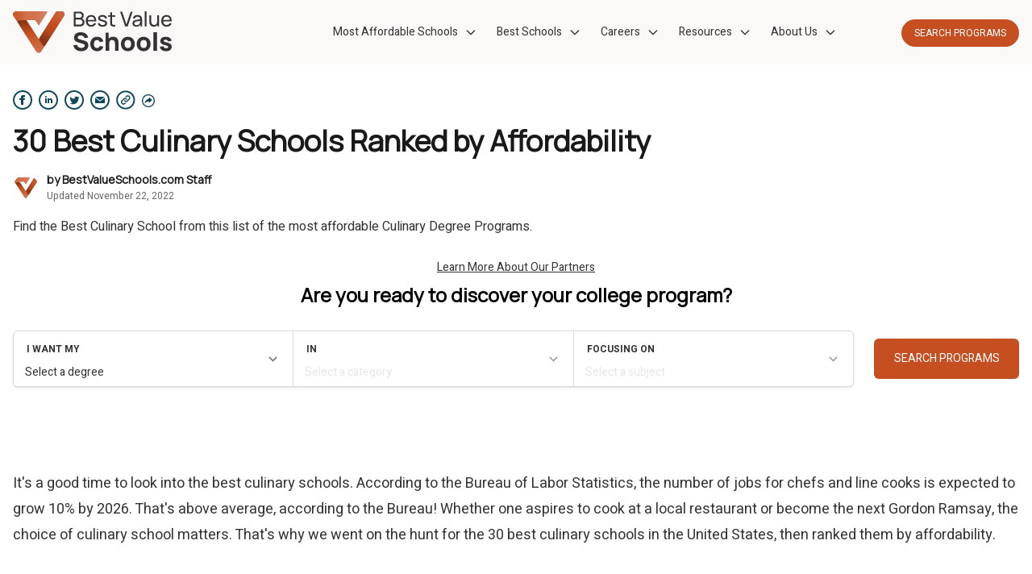

--- FILE ---
content_type: text/html; charset=UTF-8
request_url: https://www.bestvalueschools.com/rankings/culinary-schools/
body_size: 48190
content:
<!DOCTYPE html>
<html lang="en-US" prefix="og: https://ogp.me/ns#">
<head>
<title>30 Best Affordable Culinary Schools 2021 | Best Value Schools</title>
    <link rel="preload" as="script" href="https://content.cmn.com/scripttemplates/otSDKStub.js" />
<link rel="preload" as="script" href="https://content.cmn.com/cohesion/cohesion-latest.min.js?cDomain=bestvalueschools.com" />
<link rel="preload" as="script" href="https://sonic-ui.highereducation.com/latest/ucl.adapter.js" />
<link rel="preload" as="script" href="https://sonic-ui.highereducation.com/latest/ucl.publisher.js" />
<link rel="preload" as="script" href="https://sonic-ui.highereducation.com/latest/vendor.js" />
<link rel="preload" as="script" href="https://sonic-ui.highereducation.com/latest/sonic-tooltip.js" />
<link rel="preload" as="script" href="https://sonic-ui.highereducation.com/latest/sonic-qdf.js" />
<link rel="preload" as="script" href="https://sonic-ui.highereducation.com/latest/sonic-editorial-listings.js" />

<link rel="preconnect" href="https://api.mobius.highereducation.com" />
<link rel="preconnect" href="https://www.googletagmanager.com" />
<link rel="preconnect" href="https://www.google-analytics.com" />
<link rel="preconnect" href="https://fonts.gstatic.com" />
<link rel="preconnect" href="https://js-agent.newrelic.com" />

        <!-- OneTrust Cookies Consent -->
    <script src="https://content.cmn.com/scripttemplates/otSDKStub.js" type="text/javascript" charset="UTF-8" data-domain-script="8f11b383-9440-4c15-9ce0-c378c311e60c"></script>
    <script type="text/javascript">function OptanonWrapper(){}</script>
    	<script type="text/javascript">
		window.HE = window.HE || {};
		window.HE.components = {"badgeTitle":"Best Value Schools","badgeDomain":"BestValueSchools.com","badgeLogomark":"BestValueSchools.com-Sonic:logos:logomark","badgeLogomarkPositionX":"","badgeLogomarkPositionY":"","badgeFont":"Nunito Sans","badgeTitleSize":"","badgeTitleSizeChars10":"","badgeTitleSizeChars20":"","badgeTitleSizeChars25":"","badgeTitleSizeChars30":"","badgeTitleColor":"#505251","badgeAccentColor":"#c54f20","badgeBackgroundColor":"#e8f2f3","badgeBorderColor":"#1d7e84","badgeLineColor":"#61a5a9","badgeTextColor":"#333333","headerLogoWidth":"197","headerLogoHeight":"31","footerLogoWidth":"299","footerLogoHeight":"80"};
	</script>
	<script type="text/javascript">
		window.HE = window.HE || {};
		window.HE.publisher = {"name":"bestvalueschools.com","url":"https:\/\/www.bestvalueschools.com","displayName":"BestValueSchools.com","identityToken":"6a004313-1163-48da-a289-19f80810da68","findMyProgramUrl":"","navCtaText":"","appExperienceUrl":"https:\/\/info.bestvalueschools.com\/app\/experience\/","voyagerAppExperienceUrl":"\/discover","cookieConsent":"8f11b383-9440-4c15-9ce0-c378c311e60c","googleSiteVerification":"","newRelicAppID":"594393161","newRelicVoyagerAppID":"594393148","contextual_defaults_degree":"","contextual_defaults_category":"","contextual_defaults_subject":"","cohesionSiteId":"7a5IavK1V5CF0w4ux7FsBk","cohesionApiKey":"eb80bb1b-5921-4df3-81c2-fa7a1ad37d53","cohesionCookieDomain":"bestvalueschools.com","cohesionSourceKey":"src_1NT29wsuF2sKRzXC1m8d7Ved1Xo","cohesionWriteKey":"wk_1NT29xsAx0E82JSfzOGlMWJAxjB","cohesionDomainWhitelist":"['www.bestvalueschools.com', 'bestvalueschools.com', 'info.bestvalueschools.com']","cohesionProxy":"","monarchClientToken":"926fa5cb-096b-4f88-8d5e-6c4f41f91e47","monarchSourceId":"f6f1e724-0338-45ad-a152-0359fbd36f1c","preampAfterParagraphs":"1","facebookSocialMediaUrl":"","instagramSocialMediaUrl":"","linkedinSocialMediaUrl":"","twitterSocialMediaUrl":"","contactEmail":""};
	</script>

            <script type="text/javascript">
    window.HE = window.HE || {};
    const contextualDefaults = window.HE.contextualDefaults || {};
    contextualDefaults.degree = {"id":9,"slug":"general","name":"General"};
    contextualDefaults.category = {"id":13,"slug":"general","name":"General"};
    contextualDefaults.subject = {"id":309,"slug":"general","name":"General"};
    window.HE.contextualDefaults = contextualDefaults;
</script>

    <meta charset="UTF-8" />
    <meta http-equiv="Content-Type" content="text/html; charset=UTF-8" />
    <meta http-equiv="X-UA-Compatible" content="IE=edge" />
    <meta name="viewport" content="width=device-width, initial-scale=1" />
            <!-- NewRelic -->
<script type="text/javascript">
;window.NREUM||(NREUM={});NREUM.init={distributed_tracing:{enabled:true},privacy:{cookies_enabled:true},ajax:{deny_list:["bam.nr-data.net"]}};

;NREUM.loader_config={accountID:"44163",trustKey:"78034",agentID:"594393161",licenseKey:"NRJS-8b5e3b418f463031f85",applicationID:"594393161"};
;NREUM.info={beacon:"bam.nr-data.net",errorBeacon:"bam.nr-data.net",licenseKey:"NRJS-8b5e3b418f463031f85",applicationID:"594393161",sa:1};
;(()=>{var e,t,r={9071:(e,t,r)=>{"use strict";r.d(t,{I:()=>n});var n=0,i=navigator.userAgent.match(/Firefox[\/\s](\d+\.\d+)/);i&&(n=+i[1])},6562:(e,t,r)=>{"use strict";r.d(t,{P_:()=>p,Mt:()=>v,C5:()=>d,DL:()=>y,OP:()=>k,lF:()=>H,Yu:()=>E,Dg:()=>g,CX:()=>f,GE:()=>w,sU:()=>L});var n={};r.r(n),r.d(n,{agent:()=>T,match:()=>_,version:()=>O});var i=r(6797),o=r(909),a=r(8610);class s{constructor(e,t){try{if(!e||"object"!=typeof e)return(0,a.Z)("New setting a Configurable requires an object as input");if(!t||"object"!=typeof t)return(0,a.Z)("Setting a Configurable requires a model to set its initial properties");Object.assign(this,t),Object.entries(e).forEach((e=>{let[t,r]=e;const n=(0,o.q)(t);n.length&&r&&"object"==typeof r&&n.forEach((e=>{e in r&&((0,a.Z)('"'.concat(e,'" is a protected attribute and can not be changed in feature ').concat(t,".  It will have no effect.")),delete r[e])})),this[t]=r}))}catch(e){(0,a.Z)("An error occured while setting a Configurable",e)}}}const c={beacon:i.ce.beacon,errorBeacon:i.ce.errorBeacon,licenseKey:void 0,applicationID:void 0,sa:void 0,queueTime:void 0,applicationTime:void 0,ttGuid:void 0,user:void 0,account:void 0,product:void 0,extra:void 0,jsAttributes:{},userAttributes:void 0,atts:void 0,transactionName:void 0,tNamePlain:void 0},u={};function d(e){if(!e)throw new Error("All info objects require an agent identifier!");if(!u[e])throw new Error("Info for ".concat(e," was never set"));return u[e]}function f(e,t){if(!e)throw new Error("All info objects require an agent identifier!");u[e]=new s(t,c),(0,i.Qy)(e,u[e],"info")}const l={allow_bfcache:!0,privacy:{cookies_enabled:!0},ajax:{deny_list:void 0,enabled:!0,harvestTimeSeconds:10},distributed_tracing:{enabled:void 0,exclude_newrelic_header:void 0,cors_use_newrelic_header:void 0,cors_use_tracecontext_headers:void 0,allowed_origins:void 0},ssl:void 0,obfuscate:void 0,jserrors:{enabled:!0,harvestTimeSeconds:10},metrics:{enabled:!0,harvestTimeSeconds:10},page_action:{enabled:!0,harvestTimeSeconds:30},page_view_event:{enabled:!0},page_view_timing:{enabled:!0,harvestTimeSeconds:30},session_trace:{enabled:!0,harvestTimeSeconds:10},spa:{enabled:!0,harvestTimeSeconds:10}},h={};function p(e){if(!e)throw new Error("All configuration objects require an agent identifier!");if(!h[e])throw new Error("Configuration for ".concat(e," was never set"));return h[e]}function g(e,t){if(!e)throw new Error("All configuration objects require an agent identifier!");h[e]=new s(t,l),(0,i.Qy)(e,h[e],"config")}function v(e,t){if(!e)throw new Error("All configuration objects require an agent identifier!");var r=p(e);if(r){for(var n=t.split("."),i=0;i<n.length-1;i++)if("object"!=typeof(r=r[n[i]]))return;r=r[n[n.length-1]]}return r}const m={accountID:void 0,trustKey:void 0,agentID:void 0,licenseKey:void 0,applicationID:void 0,xpid:void 0},b={};function y(e){if(!e)throw new Error("All loader-config objects require an agent identifier!");if(!b[e])throw new Error("LoaderConfig for ".concat(e," was never set"));return b[e]}function w(e,t){if(!e)throw new Error("All loader-config objects require an agent identifier!");b[e]=new s(t,m),(0,i.Qy)(e,b[e],"loader_config")}const E=(0,i.mF)().o;var A=r(2053),T=null,O=null;if(navigator.userAgent){var x=navigator.userAgent,S=x.match(/Version\/(\S+)\s+Safari/);S&&-1===x.indexOf("Chrome")&&-1===x.indexOf("Chromium")&&(T="Safari",O=S[1])}function _(e,t){if(!T)return!1;if(e!==T)return!1;if(!t)return!0;if(!O)return!1;for(var r=O.split("."),n=t.split("."),i=0;i<n.length;i++)if(n[i]!==r[i])return!1;return!0}var I=r(5526),j=r(2374);const N="NRBA_SESSION_ID";function P(){if(!j.il)return null;try{let e;return null===(e=window.sessionStorage.getItem(N))&&(e=(0,I.ky)(16),window.sessionStorage.setItem(N,e)),e}catch(e){return null}}var R=r(8226);const D=e=>({customTransaction:void 0,disabled:!1,isolatedBacklog:!1,loaderType:void 0,maxBytes:3e4,offset:(0,A.yf)(),onerror:void 0,origin:""+j._A.location,ptid:void 0,releaseIds:{},sessionId:1==v(e,"privacy.cookies_enabled")?P():null,xhrWrappable:"function"==typeof j._A.XMLHttpRequest?.prototype?.addEventListener,userAgent:n,version:R.q}),C={};function k(e){if(!e)throw new Error("All runtime objects require an agent identifier!");if(!C[e])throw new Error("Runtime for ".concat(e," was never set"));return C[e]}function L(e,t){if(!e)throw new Error("All runtime objects require an agent identifier!");C[e]=new s(t,D(e)),(0,i.Qy)(e,C[e],"runtime")}function H(e){return function(e){try{const t=d(e);return!!t.licenseKey&&!!t.errorBeacon&&!!t.applicationID}catch(e){return!1}}(e)}},8226:(e,t,r)=>{"use strict";r.d(t,{q:()=>n});const n="1226.PROD"},9557:(e,t,r)=>{"use strict";r.d(t,{w:()=>o});var n=r(8610);const i={agentIdentifier:""};class o{constructor(e){try{if("object"!=typeof e)return(0,n.Z)("shared context requires an object as input");this.sharedContext={},Object.assign(this.sharedContext,i),Object.entries(e).forEach((e=>{let[t,r]=e;Object.keys(i).includes(t)&&(this.sharedContext[t]=r)}))}catch(e){(0,n.Z)("An error occured while setting SharedContext",e)}}}},4329:(e,t,r)=>{"use strict";r.d(t,{L:()=>d,R:()=>c});var n=r(3752),i=r(7022),o=r(4045),a=r(2325);const s={};function c(e,t){const r={staged:!1,priority:a.p[t]||0};u(e),s[e].get(t)||s[e].set(t,r)}function u(e){e&&(s[e]||(s[e]=new Map))}function d(){let e=arguments.length>0&&void 0!==arguments[0]?arguments[0]:"",t=arguments.length>1&&void 0!==arguments[1]?arguments[1]:"feature";if(u(e),!e||!s[e].get(t))return a(t);s[e].get(t).staged=!0;const r=Array.from(s[e]);function a(t){const r=e?n.ee.get(e):n.ee,a=o.X.handlers;if(r.backlog&&a){var s=r.backlog[t],c=a[t];if(c){for(var u=0;s&&u<s.length;++u)f(s[u],c);(0,i.D)(c,(function(e,t){(0,i.D)(t,(function(t,r){r[0].on(e,r[1])}))}))}delete a[t],r.backlog[t]=null,r.emit("drain-"+t,[])}}r.every((e=>{let[t,r]=e;return r.staged}))&&(r.sort(((e,t)=>e[1].priority-t[1].priority)),r.forEach((e=>{let[t]=e;a(t)})))}function f(e,t){var r=e[1];(0,i.D)(t[r],(function(t,r){var n=e[0];if(r[0]===n){var i=r[1],o=e[3],a=e[2];i.apply(o,a)}}))}},3752:(e,t,r)=>{"use strict";r.d(t,{c:()=>f,ee:()=>u});var n=r(6797),i=r(3916),o=r(7022),a=r(6562),s="nr@context";let c=(0,n.fP)();var u;function d(){}function f(e){return(0,i.X)(e,s,l)}function l(){return new d}function h(){(u.backlog.api||u.backlog.feature)&&(u.aborted=!0,u.backlog={})}c.ee?u=c.ee:(u=function e(t,r){var n={},c={},f={},p=!1;try{p=16===r.length&&(0,a.OP)(r).isolatedBacklog}catch(e){}var g={on:b,addEventListener:b,removeEventListener:y,emit:m,get:E,listeners:w,context:v,buffer:A,abort:h,aborted:!1,isBuffering:T,debugId:r,backlog:p?{}:t&&"object"==typeof t.backlog?t.backlog:{}};return g;function v(e){return e&&e instanceof d?e:e?(0,i.X)(e,s,l):l()}function m(e,r,n,i,o){if(!1!==o&&(o=!0),!u.aborted||i){t&&o&&t.emit(e,r,n);for(var a=v(n),s=w(e),d=s.length,f=0;f<d;f++)s[f].apply(a,r);var l=O()[c[e]];return l&&l.push([g,e,r,a]),a}}function b(e,t){n[e]=w(e).concat(t)}function y(e,t){var r=n[e];if(r)for(var i=0;i<r.length;i++)r[i]===t&&r.splice(i,1)}function w(e){return n[e]||[]}function E(t){return f[t]=f[t]||e(g,t)}function A(e,t){var r=O();g.aborted||(0,o.D)(e,(function(e,n){t=t||"feature",c[n]=t,t in r||(r[t]=[])}))}function T(e){return!!O()[c[e]]}function O(){return g.backlog}}(void 0,"globalEE"),c.ee=u)},9252:(e,t,r)=>{"use strict";r.d(t,{E:()=>n,p:()=>i});var n=r(3752).ee.get("handle");function i(e,t,r,i,o){o?(o.buffer([e],i),o.emit(e,t,r)):(n.buffer([e],i),n.emit(e,t,r))}},4045:(e,t,r)=>{"use strict";r.d(t,{X:()=>o});var n=r(9252);o.on=a;var i=o.handlers={};function o(e,t,r,o){a(o||n.E,i,e,t,r)}function a(e,t,r,i,o){o||(o="feature"),e||(e=n.E);var a=t[o]=t[o]||{};(a[r]=a[r]||[]).push([e,i])}},8544:(e,t,r)=>{"use strict";r.d(t,{bP:()=>s,iz:()=>c,m$:()=>a});var n=r(2374);let i=!1,o=!1;try{const e={get passive(){return i=!0,!1},get signal(){return o=!0,!1}};n._A.addEventListener("test",null,e),n._A.removeEventListener("test",null,e)}catch(e){}function a(e,t){return i||o?{capture:!!e,passive:i,signal:t}:!!e}function s(e,t){let r=arguments.length>2&&void 0!==arguments[2]&&arguments[2];window.addEventListener(e,t,a(r))}function c(e,t){let r=arguments.length>2&&void 0!==arguments[2]&&arguments[2];document.addEventListener(e,t,a(r))}},5526:(e,t,r)=>{"use strict";r.d(t,{Ht:()=>a,M:()=>o,Rl:()=>i,ky:()=>s});var n=r(2374);function i(){var e=null,t=0,r=n._A?.crypto||n._A?.msCrypto;function i(){return e?15&e[t++]:16*Math.random()|0}r&&r.getRandomValues&&(e=r.getRandomValues(new Uint8Array(31)));for(var o,a="xxxxxxxx-xxxx-4xxx-yxxx-xxxxxxxxxxxx",s="",c=0;c<a.length;c++)s+="x"===(o=a[c])?i().toString(16):"y"===o?(o=3&i()|8).toString(16):o;return s}function o(){return s(16)}function a(){return s(32)}function s(e){var t=null,r=0,n=self.crypto||self.msCrypto;n&&n.getRandomValues&&Uint8Array&&(t=n.getRandomValues(new Uint8Array(31)));for(var i=[],o=0;o<e;o++)i.push(a().toString(16));return i.join("");function a(){return t?15&t[r++]:16*Math.random()|0}}},2053:(e,t,r)=>{"use strict";r.d(t,{nb:()=>c,os:()=>u,yf:()=>s,zO:()=>a});var n=r(7145),i=(new Date).getTime(),o=i;function a(){return n.G&&performance.now?Math.round(performance.now()):(i=Math.max((new Date).getTime(),i))-o}function s(){return i}function c(e){o=e}function u(){return o}},7145:(e,t,r)=>{"use strict";r.d(t,{G:()=>n});const n=void 0!==r(2374)._A?.performance?.timing?.navigationStart},6625:(e,t,r)=>{"use strict";r.d(t,{s:()=>c,v:()=>u});var n=r(8283),i=r(9071),o=r(2053),a=r(7145),s=r(2374);let c=!0;function u(e){var t=function(){if(i.I&&i.I<9)return;if(a.G)return c=!1,s._A?.performance?.timing?.navigationStart}();t&&((0,n.B)(e,"starttime",t),(0,o.nb)(t))}},8283:(e,t,r)=>{"use strict";r.d(t,{B:()=>o,L:()=>a});var n=r(2053),i={};function o(e,t,r){void 0===r&&(r=(0,n.zO)()+(0,n.os)()),i[e]=i[e]||{},i[e][t]=r}function a(e,t,r,n){const o=e.sharedContext.agentIdentifier;var a=i[o]?.[r],s=i[o]?.[n];void 0!==a&&void 0!==s&&e.store("measures",t,{value:s-a})}},6368:(e,t,r)=>{"use strict";r.d(t,{e:()=>o});var n=r(2374),i={};function o(e){if(e in i)return i[e];if(0===(e||"").indexOf("data:"))return{protocol:"data"};let t;var r=n._A?.location,o={};if(n.il)t=document.createElement("a"),t.href=e;else try{t=new URL(e,r.href)}catch(e){return o}o.port=t.port;var a=t.href.split("://");!o.port&&a[1]&&(o.port=a[1].split("/")[0].split("@").pop().split(":")[1]),o.port&&"0"!==o.port||(o.port="https"===a[0]?"443":"80"),o.hostname=t.hostname||r.hostname,o.pathname=t.pathname,o.protocol=a[0],"/"!==o.pathname.charAt(0)&&(o.pathname="/"+o.pathname);var s=!t.protocol||":"===t.protocol||t.protocol===r.protocol,c=t.hostname===r.hostname&&t.port===r.port;return o.sameOrigin=s&&(!t.hostname||c),"/"===o.pathname&&(i[e]=o),o}},9548:(e,t,r)=>{"use strict";r.d(t,{T:()=>i});var n=r(2374);const i={isFileProtocol:function(){let e=Boolean("file:"===(0,n.lW)()?.location?.protocol);e&&(i.supportabilityMetricSent=!0);return e},supportabilityMetricSent:!1}},8610:(e,t,r)=>{"use strict";function n(e,t){console&&console.warn&&"function"==typeof console.warn&&(console.warn("New Relic: ".concat(e)),t&&console.warn(t))}r.d(t,{Z:()=>n})},3916:(e,t,r)=>{"use strict";r.d(t,{X:()=>i});var n=Object.prototype.hasOwnProperty;function i(e,t,r){if(n.call(e,t))return e[t];var i=r();if(Object.defineProperty&&Object.keys)try{return Object.defineProperty(e,t,{value:i,writable:!0,enumerable:!1}),i}catch(e){}return e[t]=i,i}},2374:(e,t,r)=>{"use strict";r.d(t,{_A:()=>o,il:()=>n,lW:()=>a,v6:()=>i});const n=Boolean("undefined"!=typeof window&&window.document),i=Boolean("undefined"!=typeof WorkerGlobalScope&&self.navigator instanceof WorkerNavigator);let o=(()=>{if(n)return window;if(i){if("undefined"!=typeof globalThis&&globalThis instanceof WorkerGlobalScope)return globalThis;if(self instanceof WorkerGlobalScope)return self}throw new Error('New Relic browser agent shutting down due to error: Unable to locate global scope. This is possibly due to code redefining browser global variables like "self" and "window".')})();function a(){return o}},7022:(e,t,r)=>{"use strict";r.d(t,{D:()=>i});var n=Object.prototype.hasOwnProperty;function i(e,t){var r=[],i="",o=0;for(i in e)n.call(e,i)&&(r[o]=t(i,e[i]),o+=1);return r}},9226:(e,t,r)=>{"use strict";r.d(t,{$c:()=>u,Ng:()=>d,RR:()=>c});var n=r(6562),i=r(9557),o=r(9548),a=r(8610),s={regex:/^file:\/\/(.*)/,replacement:"file://OBFUSCATED"};class c extends i.w{constructor(e){super(e)}shouldObfuscate(){return u(this.sharedContext.agentIdentifier).length>0}obfuscateString(e){if(!e||"string"!=typeof e)return e;for(var t=u(this.sharedContext.agentIdentifier),r=e,n=0;n<t.length;n++){var i=t[n].regex,o=t[n].replacement||"*";r=r.replace(i,o)}return r}}function u(e){var t=[],r=(0,n.Mt)(e,"obfuscate")||[];return t=t.concat(r),o.T.isFileProtocol()&&t.push(s),t}function d(e){for(var t=!1,r=!1,n=0;n<e.length;n++){"regex"in e[n]?"string"!=typeof e[n].regex&&e[n].regex.constructor!==RegExp&&((0,a.Z)('An obfuscation replacement rule contains a "regex" value with an invalid type (must be a string or RegExp)'),r=!0):((0,a.Z)('An obfuscation replacement rule was detected missing a "regex" value.'),r=!0);var i=e[n].replacement;i&&"string"!=typeof i&&((0,a.Z)('An obfuscation replacement rule contains a "replacement" value with an invalid type (must be a string)'),t=!0)}return!t&&!r}},2650:(e,t,r)=>{"use strict";r.d(t,{K:()=>a,b:()=>o});var n=r(8544);function i(){return"undefined"==typeof document||"complete"===document.readyState}function o(e,t){if(i())return e();(0,n.bP)("load",e,t)}function a(e){if(i())return e();(0,n.iz)("DOMContentLoaded",e)}},6797:(e,t,r)=>{"use strict";r.d(t,{EZ:()=>u,Qy:()=>c,ce:()=>o,fP:()=>a,gG:()=>d,mF:()=>s});var n=r(2053),i=r(2374);const o={beacon:"bam.nr-data.net",errorBeacon:"bam.nr-data.net"};function a(){return i._A.NREUM||(i._A.NREUM={}),void 0===i._A.newrelic&&(i._A.newrelic=i._A.NREUM),i._A.NREUM}function s(){let e=a();return e.o||(e.o={ST:i._A.setTimeout,SI:i._A.setImmediate,CT:i._A.clearTimeout,XHR:i._A.XMLHttpRequest,REQ:i._A.Request,EV:i._A.Event,PR:i._A.Promise,MO:i._A.MutationObserver,FETCH:i._A.fetch}),e}function c(e,t,r){let i=a();const o=i.initializedAgents||{},s=o[e]||{};return Object.keys(s).length||(s.initializedAt={ms:(0,n.zO)(),date:new Date}),i.initializedAgents={...o,[e]:{...s,[r]:t}},i}function u(e,t){a()[e]=t}function d(){return function(){let e=a();const t=e.info||{};e.info={beacon:o.beacon,errorBeacon:o.errorBeacon,...t}}(),function(){let e=a();const t=e.init||{};e.init={...t}}(),s(),function(){let e=a();const t=e.loader_config||{};e.loader_config={...t}}(),a()}},6998:(e,t,r)=>{"use strict";r.d(t,{N:()=>i,e:()=>o});var n=r(8544);function i(e){let t=arguments.length>1&&void 0!==arguments[1]&&arguments[1];return void(0,n.iz)("visibilitychange",(function(){if(t){if("hidden"!=document.visibilityState)return;e()}e(document.visibilityState)}))}function o(){return"hidden"===document.visibilityState?-1:1/0}},6408:(e,t,r)=>{"use strict";r.d(t,{W:()=>i});var n=r(2374);function i(){return"function"==typeof n._A?.PerformanceObserver}},7264:(e,t,r)=>{"use strict";r.d(t,{hF:()=>pe,Fp:()=>O,lx:()=>V,ow:()=>Y,ao:()=>te,G8:()=>oe,XV:()=>B,Zw:()=>C,ig:()=>we,em:()=>le,u5:()=>T,QU:()=>G,_L:()=>$,Gm:()=>ee,Lg:()=>ie,gy:()=>M,BV:()=>D,Kf:()=>ye});var n=r(3752),i=r(8683),o=r.n(i),a=r(2374);const s="nr@original";var c=Object.prototype.hasOwnProperty,u=!1;function d(e,t){return e||(e=n.ee),r.inPlace=function(e,t,n,i,o){n||(n="");var a,s,c,u="-"===n.charAt(0);for(c=0;c<t.length;c++)h(a=e[s=t[c]])||(e[s]=r(a,u?s+n:n,i,s,o))},r.flag=s,r;function r(t,r,n,a,c){return h(t)?t:(r||(r=""),nrWrapper[s]=t,l(t,nrWrapper,e),nrWrapper);function nrWrapper(){var s,u,d,l;try{u=this,s=o()(arguments),d="function"==typeof n?n(s,u):n||{}}catch(t){f([t,"",[s,u,a],d],e)}i(r+"start",[s,u,a],d,c);try{return l=t.apply(u,s)}catch(e){throw i(r+"err",[s,u,e],d,c),e}finally{i(r+"end",[s,u,l],d,c)}}}function i(r,n,i,o){if(!u||t){var a=u;u=!0;try{e.emit(r,n,i,t,o)}catch(t){f([t,r,n,i],e)}u=a}}}function f(e,t){t||(t=n.ee);try{t.emit("internal-error",e)}catch(e){}}function l(e,t,r){if(Object.defineProperty&&Object.keys)try{return Object.keys(e).forEach((function(r){Object.defineProperty(t,r,{get:function(){return e[r]},set:function(t){return e[r]=t,t}})})),t}catch(e){f([e],r)}for(var n in e)c.call(e,n)&&(t[n]=e[n]);return t}function h(e){return!(e&&e instanceof Function&&e.apply&&!e[s])}function p(e,t){e?.[t]?.[s]&&(e[t]=e[t][s])}var g="fetch-",v=g+"body-",m=["arrayBuffer","blob","json","text","formData"],b=a._A.Request,y=a._A.Response,w="prototype",E="nr@context";const A={};function T(e){const t=x(e);if(!(b&&y&&a._A.fetch))return t;if(A[t.debugId]++)return t;function r(e,r,n){var i=e[r];"function"==typeof i&&(e[r]=function(){var e,r=o()(arguments),s={};t.emit(n+"before-start",[r],s),s[E]&&s[E].dt&&(e=s[E].dt);var c=i.apply(this,r);return t.emit(n+"start",[r,e],c),a._A.Promise.resolve(c).then((function(e){return t.emit(n+"end",[null,e],c),e}),(function(e){throw t.emit(n+"end",[e],c),e}))},e[r][s]=i)}return A[t.debugId]=1,m.forEach((e=>{r(b[w],e,v),r(y[w],e,v)})),r(a._A,"fetch",g),t.on(g+"end",(function(e,r){var n=this;if(r){var i=r.headers.get("content-length");null!==i&&(n.rxSize=i),t.emit(g+"done",[null,r],n)}else t.emit(g+"done",[e],n)})),t}function O(e){const t=x(e);1==A[t.debugId]?(m.forEach((e=>{p(b[w],e),p(y[w],e)})),p(a._A,"fetch"),A[t.debugId]=1/0):A[t.debugId]--}function x(e){return(e||n.ee).get("fetch")}const S={},_="setTimeout",I="setInterval",j="clearTimeout",N="-start",P="-",R=[_,"setImmediate",I,j,"clearImmediate"];function D(e){const t=k(e);if(S[t.debugId]++)return t;S[t.debugId]=1;var r=d(t);return r.inPlace(a._A,R.slice(0,2),_+P),r.inPlace(a._A,R.slice(2,3),I+P),r.inPlace(a._A,R.slice(3),j+P),t.on(I+N,(function(e,t,n){e[0]=r(e[0],"fn-",null,n)})),t.on(_+N,(function(e,t,n){this.method=n,this.timerDuration=isNaN(e[1])?0:+e[1],e[0]=r(e[0],"fn-",this,n)})),t}function C(e){const t=k(e);1==S[t.debugId]?(R.forEach((e=>p(a._A,e))),S[t.debugId]=1/0):S[t.debugId]--}function k(e){return(e||n.ee).get("timer")}const L={},H="requestAnimationFrame";function M(e){const t=z(e);if(!a.il||L[t.debugId]++)return t;L[t.debugId]=1;var r=d(t);return r.inPlace(window,[H],"raf-"),t.on("raf-start",(function(e){e[0]=r(e[0],"fn-")})),t}function B(e){const t=z(e);1==L[t.debugId]?(p(window,H),L[t.debugId]=1/0):L[t.debugId]--}function z(e){return(e||n.ee).get("raf")}const F={},U=["pushState","replaceState"];function G(e){const t=q(e);return!a.il||F[t.debugId]++||(F[t.debugId]=1,d(t).inPlace(window.history,U,"-")),t}function V(e){const t=q(e);1==F[t.debugId]?(U.forEach((e=>p(window.history,e))),F[t.debugId]=1/0):F[t.debugId]--}function q(e){return(e||n.ee).get("history")}var W=r(8544);const X={},Z=["appendChild","insertBefore","replaceChild"];function $(e){const t=Q(e);if(!a.il||X[t.debugId])return t;X[t.debugId]=!0;var r=d(t),n=/[?&](?:callback|cb)=([^&#]+)/,i=/(.*)\.([^.]+)/,o=/^(\w+)(\.|$)(.*)$/;function s(e,t){var r=e.match(o),n=r[1],i=r[3];return i?s(i,t[n]):t[n]}return r.inPlace(Node.prototype,Z,"dom-"),t.on("dom-start",(function(e){!function(e){if(!e||"string"!=typeof e.nodeName||"script"!==e.nodeName.toLowerCase())return;if("function"!=typeof e.addEventListener)return;var o=(a=e.src,c=a.match(n),c?c[1]:null);var a,c;if(!o)return;var u=function(e){var t=e.match(i);if(t&&t.length>=3)return{key:t[2],parent:s(t[1],window)};return{key:e,parent:window}}(o);if("function"!=typeof u.parent[u.key])return;var d={};function f(){t.emit("jsonp-end",[],d),e.removeEventListener("load",f,(0,W.m$)(!1)),e.removeEventListener("error",l,(0,W.m$)(!1))}function l(){t.emit("jsonp-error",[],d),t.emit("jsonp-end",[],d),e.removeEventListener("load",f,(0,W.m$)(!1)),e.removeEventListener("error",l,(0,W.m$)(!1))}r.inPlace(u.parent,[u.key],"cb-",d),e.addEventListener("load",f,(0,W.m$)(!1)),e.addEventListener("error",l,(0,W.m$)(!1)),t.emit("new-jsonp",[e.src],d)}(e[0])})),t}function Y(e){const t=Q(e);!0===X[t.debugId]&&(Z.forEach((e=>p(Node.prototype,e))),X[t.debugId]="unwrapped")}function Q(e){return(e||n.ee).get("jsonp")}var J=r(6562);const K={};function ee(e){const t=re(e);if(!a.il||K[t.debugId])return t;K[t.debugId]=!0;var r=d(t),n=J.Yu.MO;return n&&(window.MutationObserver=function(e){return this instanceof n?new n(r(e,"fn-")):n.apply(this,arguments)},MutationObserver.prototype=n.prototype),t}function te(e){const t=re(e);!0===K[t.debugId]&&(window.MutationObserver=J.Yu.MO,K[t.debugId]="unwrapped")}function re(e){return(e||n.ee).get("mutation")}const ne={};function ie(e){const t=ae(e);if(ne[t.debugId])return t;ne[t.debugId]=!0;var r=n.c,i=d(t),o=J.Yu.PR;return o&&function(){function e(r){var n=t.context(),a=i(r,"executor-",n,null,!1);const s=Reflect.construct(o,[a],e);return t.context(s).getCtx=function(){return n},s}a._A.Promise=e,Object.defineProperty(e,"name",{value:"Promise"}),e.toString=function(){return o.toString()},Object.setPrototypeOf(e,o),["all","race"].forEach((function(r){const n=o[r];e[r]=function(e){let i=!1;e?.forEach((e=>{this.resolve(e).then(a("all"===r),a(!1))}));const o=n.apply(this,arguments);return o;function a(e){return function(){t.emit("propagate",[null,!i],o,!1,!1),i=i||!e}}}})),["resolve","reject"].forEach((function(r){const n=o[r];e[r]=function(e){const r=n.apply(this,arguments);return e!==r&&t.emit("propagate",[e,!0],r,!1,!1),r}})),e.prototype=Object.create(o.prototype),e.prototype.constructor=e,e.prototype.then=function(){var e=this,n=r(e);n.promise=e;for(var a=arguments.length,s=new Array(a),c=0;c<a;c++)s[c]=arguments[c];s[0]=i(s[0],"cb-",n,null,!1),s[1]=i(s[1],"cb-",n,null,!1);const u=o.prototype.then.apply(this,s);return n.nextPromise=u,t.emit("propagate",[e,!0],u,!1,!1),u},t.on("executor-start",(function(e){e[0]=i(e[0],"resolve-",this,null,!1),e[1]=i(e[1],"resolve-",this,null,!1)})),t.on("executor-err",(function(e,t,r){e[1](r)})),t.on("cb-end",(function(e,r,n){t.emit("propagate",[n,!0],this.nextPromise,!1,!1)})),t.on("propagate",(function(e,r,n){this.getCtx&&!r||(this.getCtx=function(){if(e instanceof Promise)var r=t.context(e);return r&&r.getCtx?r.getCtx():this})}))}(),t}function oe(e){const t=ae(e);!0===ne[t.debugId]&&(a._A.Promise=J.Yu.PR,ne[t.debugId]="unwrapped")}function ae(e){return(e||n.ee).get("promise")}var se=r(3916);const ce={},ue=XMLHttpRequest,de="addEventListener",fe="removeEventListener";function le(e){var t=ge(e);if(ce[t.debugId]++)return t;ce[t.debugId]=1;var r=d(t,!0);function n(e){r.inPlace(e,[de,fe],"-",i)}function i(e,t){return e[1]}return"getPrototypeOf"in Object&&(a.il&&he(document,n),he(a._A,n),he(ue.prototype,n)),t.on(de+"-start",(function(e,t){var n=e[1];if(null!==n&&("function"==typeof n||"object"==typeof n)){var i=(0,se.X)(n,"nr@wrapped",(function(){var e={object:function(){if("function"!=typeof n.handleEvent)return;return n.handleEvent.apply(n,arguments)},function:n}[typeof n];return e?r(e,"fn-",null,e.name||"anonymous"):n}));this.wrapped=e[1]=i}})),t.on(fe+"-start",(function(e){e[1]=this.wrapped||e[1]})),t}function he(e,t){let r=e;for(;"object"==typeof r&&!Object.prototype.hasOwnProperty.call(r,de);)r=Object.getPrototypeOf(r);for(var n=arguments.length,i=new Array(n>2?n-2:0),o=2;o<n;o++)i[o-2]=arguments[o];r&&t(r,...i)}function pe(e){const t=ge(e);1==ce[t.debugId]?([de,fe].forEach((e=>{"object"==typeof document&&he(document,p,e),he(a._A,p,e),he(ue.prototype,p,e)})),ce[t.debugId]=1/0):ce[t.debugId]--}function ge(e){return(e||n.ee).get("events")}var ve=r(8610);const me={},be=["open","send"];function ye(e){var t=e||n.ee;const r=Ee(t);if(me[r.debugId]++)return r;me[r.debugId]=1,le(t);var i=d(r),o=J.Yu.XHR,s=J.Yu.MO,c=J.Yu.PR,u=J.Yu.SI,f="readystatechange",l=["onload","onerror","onabort","onloadstart","onloadend","onprogress","ontimeout"],h=[],p=a._A.XMLHttpRequest.listeners,g=a._A.XMLHttpRequest=function(e){var t=new o(e);function n(){try{r.emit("new-xhr",[t],t),t.addEventListener(f,m,(0,W.m$)(!1))}catch(e){(0,ve.Z)("An error occured while intercepting XHR",e);try{r.emit("internal-error",[e])}catch(e){}}}return this.listeners=p?[...p,n]:[n],this.listeners.forEach((e=>e())),t};function v(e,t){i.inPlace(t,["onreadystatechange"],"fn-",A)}function m(){var e=this,t=r.context(e);e.readyState>3&&!t.resolved&&(t.resolved=!0,r.emit("xhr-resolved",[],e)),i.inPlace(e,l,"fn-",A)}if(function(e,t){for(var r in e)t[r]=e[r]}(o,g),g.prototype=o.prototype,i.inPlace(g.prototype,be,"-xhr-",A),r.on("send-xhr-start",(function(e,t){v(e,t),function(e){h.push(e),s&&(b?b.then(E):u?u(E):(y=-y,w.data=y))}(t)})),r.on("open-xhr-start",v),s){var b=c&&c.resolve();if(!u&&!c){var y=1,w=document.createTextNode(y);new s(E).observe(w,{characterData:!0})}}else t.on("fn-end",(function(e){e[0]&&e[0].type===f||E()}));function E(){for(var e=0;e<h.length;e++)v(0,h[e]);h.length&&(h=[])}function A(e,t){return t}return r}function we(e){const t=Ee(e);1==me[t.debugId]?(pe(t),a._A.XMLHttpRequest=J.Yu.XHR,be.forEach((e=>{p(a._A.XMLHttpRequest.prototype,e)})),me[t.debugId]=1/0):me[t.debugId]--}function Ee(e){return(e||n.ee).get("xhr")}},8675:(e,t,r)=>{"use strict";r.d(t,{t:()=>n});const n=r(2325).D.ajax},948:(e,t,r)=>{"use strict";r.r(t),r.d(t,{Instrument:()=>N});var n=r(6562),i=r(9252),o=r(3916),a=r(2374),s=1,c="nr@id";function u(e){var t=typeof e;return!e||"object"!==t&&"function"!==t?-1:e===a._A?0:(0,o.X)(e,c,(function(){return s++}))}var d=r(9071);function f(e){if("string"==typeof e&&e.length)return e.length;if("object"==typeof e){if("undefined"!=typeof ArrayBuffer&&e instanceof ArrayBuffer&&e.byteLength)return e.byteLength;if("undefined"!=typeof Blob&&e instanceof Blob&&e.size)return e.size;if(!("undefined"!=typeof FormData&&e instanceof FormData))try{return JSON.stringify(e).length}catch(e){return}}}var l=r(8544),h=r(2053),p=r(7264),g=r(6368),v=r(5526);class m{constructor(e){this.agentIdentifier=e,this.generateTracePayload=this.generateTracePayload.bind(this),this.shouldGenerateTrace=this.shouldGenerateTrace.bind(this)}generateTracePayload(e){if(!this.shouldGenerateTrace(e))return null;var t=(0,n.DL)(this.agentIdentifier);if(!t)return null;var r=(t.accountID||"").toString()||null,i=(t.agentID||"").toString()||null,o=(t.trustKey||"").toString()||null;if(!r||!i)return null;var a=(0,v.M)(),s=(0,v.Ht)(),c=Date.now(),u={spanId:a,traceId:s,timestamp:c};return(e.sameOrigin||this.isAllowedOrigin(e)&&this.useTraceContextHeadersForCors())&&(u.traceContextParentHeader=this.generateTraceContextParentHeader(a,s),u.traceContextStateHeader=this.generateTraceContextStateHeader(a,c,r,i,o)),(e.sameOrigin&&!this.excludeNewrelicHeader()||!e.sameOrigin&&this.isAllowedOrigin(e)&&this.useNewrelicHeaderForCors())&&(u.newrelicHeader=this.generateTraceHeader(a,s,c,r,i,o)),u}generateTraceContextParentHeader(e,t){return"00-"+t+"-"+e+"-01"}generateTraceContextStateHeader(e,t,r,n,i){return i+"@nr=0-1-"+r+"-"+n+"-"+e+"----"+t}generateTraceHeader(e,t,r,n,i,o){if(!("function"==typeof a._A?.btoa))return null;var s={v:[0,1],d:{ty:"Browser",ac:n,ap:i,id:e,tr:t,ti:r}};return o&&n!==o&&(s.d.tk=o),btoa(JSON.stringify(s))}shouldGenerateTrace(e){return this.isDtEnabled()&&this.isAllowedOrigin(e)}isAllowedOrigin(e){var t=!1,r={};if((0,n.Mt)(this.agentIdentifier,"distributed_tracing")&&(r=(0,n.P_)(this.agentIdentifier).distributed_tracing),e.sameOrigin)t=!0;else if(r.allowed_origins instanceof Array)for(var i=0;i<r.allowed_origins.length;i++){var o=(0,g.e)(r.allowed_origins[i]);if(e.hostname===o.hostname&&e.protocol===o.protocol&&e.port===o.port){t=!0;break}}return t}isDtEnabled(){var e=(0,n.Mt)(this.agentIdentifier,"distributed_tracing");return!!e&&!!e.enabled}excludeNewrelicHeader(){var e=(0,n.Mt)(this.agentIdentifier,"distributed_tracing");return!!e&&!!e.exclude_newrelic_header}useNewrelicHeaderForCors(){var e=(0,n.Mt)(this.agentIdentifier,"distributed_tracing");return!!e&&!1!==e.cors_use_newrelic_header}useTraceContextHeadersForCors(){var e=(0,n.Mt)(this.agentIdentifier,"distributed_tracing");return!!e&&!!e.cors_use_tracecontext_headers}}var b=r(6114),y=r(8675),w=r(2325);function E(e,t){!function(e,t){if(t.has(e))throw new TypeError("Cannot initialize the same private elements twice on an object")}(e,t),t.add(e)}var A,T,O,x=["load","error","abort","timeout"],S=x.length,_=n.Yu.REQ,I=a._A.XMLHttpRequest,j=new WeakSet;class N extends b.S{constructor(e,t){let r=!(arguments.length>2&&void 0!==arguments[2])||arguments[2];super(e,t,y.t,r),E(this,j),(0,n.OP)(e).xhrWrappable&&(this.dt=new m(e),this.handler=(e,t,r,n)=>(0,i.p)(e,t,r,n,this.ee),(0,p.u5)(this.ee),(0,p.Kf)(this.ee),function(e,t,r,i){function o(e){var t=this;t.totalCbs=0,t.called=0,t.cbTime=0,t.end=R,t.ended=!1,t.xhrGuids={},t.lastSize=null,t.loadCaptureCalled=!1,t.params=this.params||{},t.metrics=this.metrics||{},e.addEventListener("load",(function(r){C(t,e)}),(0,l.m$)(!1)),d.I||e.addEventListener("progress",(function(e){t.lastSize=e.loaded}),(0,l.m$)(!1))}function s(e){this.params={method:e[0]},D(this,e[1]),this.metrics={}}function c(t,r){var o=(0,n.DL)(e);"xpid"in o&&this.sameOrigin&&r.setRequestHeader("X-NewRelic-ID",o.xpid);var a=i.generateTracePayload(this.parsedOrigin);if(a){var s=!1;a.newrelicHeader&&(r.setRequestHeader("newrelic",a.newrelicHeader),s=!0),a.traceContextParentHeader&&(r.setRequestHeader("traceparent",a.traceContextParentHeader),a.traceContextStateHeader&&r.setRequestHeader("tracestate",a.traceContextStateHeader),s=!0),s&&(this.dt=a)}}function p(e,r){var n=this.metrics,i=e[0],o=this;if(n&&i){var a=f(i);a&&(n.txSize=a)}this.startTime=(0,h.zO)(),this.listener=function(e){try{"abort"!==e.type||o.loadCaptureCalled||(o.params.aborted=!0),("load"!==e.type||o.called===o.totalCbs&&(o.onloadCalled||"function"!=typeof r.onload)&&"function"==typeof o.end)&&o.end(r)}catch(e){try{t.emit("internal-error",[e])}catch(e){}}};for(var s=0;s<S;s++)r.addEventListener(x[s],this.listener,(0,l.m$)(!1))}function v(e,t,r){this.cbTime+=e,t?this.onloadCalled=!0:this.called+=1,this.called!==this.totalCbs||!this.onloadCalled&&"function"==typeof r.onload||"function"!=typeof this.end||this.end(r)}function m(e,t){var r=""+u(e)+!!t;this.xhrGuids&&!this.xhrGuids[r]&&(this.xhrGuids[r]=!0,this.totalCbs+=1)}function b(e,t){var r=""+u(e)+!!t;this.xhrGuids&&this.xhrGuids[r]&&(delete this.xhrGuids[r],this.totalCbs-=1)}function y(){this.endTime=(0,h.zO)()}function E(e,r){r instanceof I&&"load"===e[0]&&t.emit("xhr-load-added",[e[1],e[2]],r)}function A(e,r){r instanceof I&&"load"===e[0]&&t.emit("xhr-load-removed",[e[1],e[2]],r)}function T(e,t,r){t instanceof I&&("onload"===r&&(this.onload=!0),("load"===(e[0]&&e[0].type)||this.onload)&&(this.xhrCbStart=(0,h.zO)()))}function O(e,r){this.xhrCbStart&&t.emit("xhr-cb-time",[(0,h.zO)()-this.xhrCbStart,this.onload,r],r)}function j(e){var t,r=e[1]||{};"string"==typeof e[0]?t=e[0]:e[0]&&e[0].url?t=e[0].url:a._A?.URL&&e[0]&&e[0]instanceof URL&&(t=e[0].href),t&&(this.parsedOrigin=(0,g.e)(t),this.sameOrigin=this.parsedOrigin.sameOrigin);var n=i.generateTracePayload(this.parsedOrigin);if(n&&(n.newrelicHeader||n.traceContextParentHeader))if("string"==typeof e[0]||a._A?.URL&&e[0]&&e[0]instanceof URL){var o={};for(var s in r)o[s]=r[s];o.headers=new Headers(r.headers||{}),c(o.headers,n)&&(this.dt=n),e.length>1?e[1]=o:e.push(o)}else e[0]&&e[0].headers&&c(e[0].headers,n)&&(this.dt=n);function c(e,t){var r=!1;return t.newrelicHeader&&(e.set("newrelic",t.newrelicHeader),r=!0),t.traceContextParentHeader&&(e.set("traceparent",t.traceContextParentHeader),t.traceContextStateHeader&&e.set("tracestate",t.traceContextStateHeader),r=!0),r}}function N(e,t){this.params={},this.metrics={},this.startTime=(0,h.zO)(),this.dt=t,e.length>=1&&(this.target=e[0]),e.length>=2&&(this.opts=e[1]);var r,n=this.opts||{},i=this.target;"string"==typeof i?r=i:"object"==typeof i&&i instanceof _?r=i.url:a._A?.URL&&"object"==typeof i&&i instanceof URL&&(r=i.href),D(this,r);var o=(""+(i&&i instanceof _&&i.method||n.method||"GET")).toUpperCase();this.params.method=o,this.txSize=f(n.body)||0}function P(e,t){var n;this.endTime=(0,h.zO)(),this.params||(this.params={}),this.params.status=t?t.status:0,"string"==typeof this.rxSize&&this.rxSize.length>0&&(n=+this.rxSize);var i={txSize:this.txSize,rxSize:n,duration:(0,h.zO)()-this.startTime};r("xhr",[this.params,i,this.startTime,this.endTime,"fetch"],this,w.D.ajax)}function R(e){var t=this.params,n=this.metrics;if(!this.ended){this.ended=!0;for(var i=0;i<S;i++)e.removeEventListener(x[i],this.listener,!1);t.aborted||(n.duration=(0,h.zO)()-this.startTime,this.loadCaptureCalled||4!==e.readyState?null==t.status&&(t.status=0):C(this,e),n.cbTime=this.cbTime,r("xhr",[t,n,this.startTime,this.endTime,"xhr"],this,w.D.ajax))}}function D(e,t){var r=(0,g.e)(t),n=e.params;n.hostname=r.hostname,n.port=r.port,n.protocol=r.protocol,n.host=r.hostname+":"+r.port,n.pathname=r.pathname,e.parsedOrigin=r,e.sameOrigin=r.sameOrigin}function C(e,t){e.params.status=t.status;var r=function(e,t){var r=e.responseType;return"json"===r&&null!==t?t:"arraybuffer"===r||"blob"===r||"json"===r?f(e.response):"text"===r||""===r||void 0===r?f(e.responseText):void 0}(t,e.lastSize);if(r&&(e.metrics.rxSize=r),e.sameOrigin){var n=t.getResponseHeader("X-NewRelic-App-Data");n&&(e.params.cat=n.split(", ").pop())}e.loadCaptureCalled=!0}t.on("new-xhr",o),t.on("open-xhr-start",s),t.on("open-xhr-end",c),t.on("send-xhr-start",p),t.on("xhr-cb-time",v),t.on("xhr-load-added",m),t.on("xhr-load-removed",b),t.on("xhr-resolved",y),t.on("addEventListener-end",E),t.on("removeEventListener-end",A),t.on("fn-end",O),t.on("fetch-before-start",j),t.on("fetch-start",N),t.on("fn-start",T),t.on("fetch-done",P)}(e,this.ee,this.handler,this.dt),this.abortHandler=function(e,t,r){if(!t.has(e))throw new TypeError("attempted to get private field on non-instance");return r}(this,j,P),this.importAggregator())}}function P(){(0,p.Fp)(this.ee),(0,p.ig)(this.ee),this.abortHandler=void 0}A=N,T="featureName",O=y.t,(T=function(e){var t=function(e,t){if("object"!=typeof e||null===e)return e;var r=e[Symbol.toPrimitive];if(void 0!==r){var n=r.call(e,t||"default");if("object"!=typeof n)return n;throw new TypeError("@@toPrimitive must return a primitive value.")}return("string"===t?String:Number)(e)}(e,"string");return"symbol"==typeof t?t:String(t)}(T))in A?Object.defineProperty(A,T,{value:O,enumerable:!0,configurable:!0,writable:!0}):A[T]=O},8322:(e,t,r)=>{"use strict";r.d(t,{A:()=>i,t:()=>n});const n=r(2325).D.jserrors,i="nr@seenError"},9715:(e,t,r)=>{"use strict";r.r(t),r.d(t,{Instrument:()=>x});var n,i=r(9252),o=r(2053),a=r(3916),s=r(7264),c=r(8683),u=r.n(c),d=r(3752),f=r(7022),l={};try{n=localStorage.getItem("__nr_flags").split(","),console&&"function"==typeof console.log&&(l.console=!0,-1!==n.indexOf("dev")&&(l.dev=!0),-1!==n.indexOf("nr_dev")&&(l.nrDev=!0))}catch(e){}function h(e){try{l.console&&h(e)}catch(e){}}l.nrDev&&d.ee.on("internal-error",(function(e){h(e.stack)})),l.dev&&d.ee.on("fn-err",(function(e,t,r){h(r.stack)})),l.dev&&(h("NR AGENT IN DEVELOPMENT MODE"),h("flags: "+(0,f.D)(l,(function(e,t){return e})).join(", ")));var p=r(6114),g=r(8322),v=r(2325),m=r(2374),b=r(8544),y=r(6562);function w(e,t){!function(e,t){if(t.has(e))throw new TypeError("Cannot initialize the same private elements twice on an object")}(e,t),t.add(e)}var E,A,T,O=new WeakSet;class x extends p.S{constructor(e,t){var r;let n=!(arguments.length>2&&void 0!==arguments[2])||arguments[2];super(e,t,g.t,n),r=this,w(this,O),this.skipNext=0,this.origOnerror=m._A.onerror;try{this.removeOnAbort=new AbortController}catch(e){}const c=this;c.ee.on("fn-start",(function(e,t,r){c.abortHandler&&(c.skipNext+=1)})),c.ee.on("fn-err",(function(e,t,r){c.abortHandler&&!r[g.A]&&((0,a.X)(r,g.A,(function(){return!0})),this.thrown=!0,I(r,void 0,c.ee))})),c.ee.on("fn-end",(function(){c.abortHandler&&!this.thrown&&c.skipNext>0&&(c.skipNext-=1)})),c.ee.on("internal-error",(function(e){(0,i.p)("ierr",[e,(0,o.zO)(),!0],void 0,v.D.jserrors,c.ee)})),m._A.onerror=function(){return r.origOnerror&&r.origOnerror(...arguments),r.onerrorHandler(...arguments),!1},m._A.addEventListener("unhandledrejection",(e=>{const t=function(e){let t="Unhandled Promise Rejection: ";if(e instanceof Error)try{return e.message=t+e.message,e}catch(t){return e}if(void 0===e)return new Error(t);try{return new Error(t+JSON.stringify(e))}catch(e){return new Error(t)}}(e.reason);(0,i.p)("err",[t,(0,o.zO)(),!1,{unhandledPromiseRejection:1}],void 0,v.D.jserrors,this.ee)}),(0,b.m$)(!1,this.removeOnAbort?.signal)),(0,s.gy)(this.ee),(0,s.BV)(this.ee),(0,s.em)(this.ee),(0,y.OP)(e).xhrWrappable&&(0,s.Kf)(this.ee),this.abortHandler=function(e,t,r){if(!t.has(e))throw new TypeError("attempted to get private field on non-instance");return r}(this,O,S),this.importAggregator()}onerrorHandler(e,t,r,n,a){try{this.skipNext?this.skipNext-=1:I(a||new _(e,t,r),!0,this.ee)}catch(e){try{(0,i.p)("ierr",[e,(0,o.zO)(),!0],void 0,v.D.jserrors,this.ee)}catch(e){}}return"function"==typeof this.origOnerror&&this.origOnerror.apply(this,u()(arguments))}}function S(){m._A.onerror=this.origOnerror,this.removeOnAbort?.abort(),(0,s.XV)(this.ee),(0,s.Zw)(this.ee),(0,s.hF)(this.ee),(0,y.OP)(this.agentIdentifier).xhrWrappable&&(0,s.ig)(this.ee),this.abortHandler=void 0}function _(e,t,r){this.message=e||"Uncaught error with no additional information",this.sourceURL=t,this.line=r}function I(e,t,r){var n=t?null:(0,o.zO)();(0,i.p)("err",[e,n],void 0,v.D.jserrors,r)}E=x,A="featureName",T=g.t,(A=function(e){var t=function(e,t){if("object"!=typeof e||null===e)return e;var r=e[Symbol.toPrimitive];if(void 0!==r){var n=r.call(e,t||"default");if("object"!=typeof n)return n;throw new TypeError("@@toPrimitive must return a primitive value.")}return("string"===t?String:Number)(e)}(e,"string");return"symbol"==typeof t?t:String(t)}(A))in E?Object.defineProperty(E,A,{value:T,enumerable:!0,configurable:!0,writable:!0}):E[A]=T},6034:(e,t,r)=>{"use strict";r.d(t,{t:()=>n});const n=r(2325).D.metrics},600:(e,t,r)=>{"use strict";r.r(t),r.d(t,{Instrument:()=>O,constants:()=>x});var n=r(9252),i=r(4045),o=r(6114),a=r(2374),s={REACT:"React",ANGULAR:"Angular",ANGULARJS:"AngularJS",BACKBONE:"Backbone",EMBER:"Ember",VUE:"Vue",METEOR:"Meteor",ZEPTO:"Zepto",JQUERY:"Jquery"};function c(){if(!a.il)return[];var e=[];try{(function(){try{if(window.React||window.ReactDOM||window.ReactRedux)return!0;if(document.querySelector("[data-reactroot], [data-reactid]"))return!0;for(var e=document.querySelectorAll("body > div"),t=0;t<e.length;t++)if(Object.keys(e[t]).indexOf("_reactRootContainer")>=0)return!0;return!1}catch(e){return!1}})()&&e.push(s.REACT),function(){try{return!!window.angular||(!!document.querySelector(".ng-binding, [ng-app], [data-ng-app], [ng-controller], [data-ng-controller], [ng-repeat], [data-ng-repeat]")||!!document.querySelector('script[src*="angular.js"], script[src*="angular.min.js"]'))}catch(e){return!1}}()&&e.push(s.ANGULARJS),function(){try{return!!(window.hasOwnProperty("ng")&&window.ng.hasOwnProperty("coreTokens")&&window.ng.coreTokens.hasOwnProperty("NgZone"))||!!document.querySelectorAll("[ng-version]").length}catch(e){return!1}}()&&e.push(s.ANGULAR),window.Backbone&&e.push(s.BACKBONE),window.Ember&&e.push(s.EMBER),window.Vue&&e.push(s.VUE),window.Meteor&&e.push(s.METEOR),window.Zepto&&e.push(s.ZEPTO),window.jQuery&&e.push(s.JQUERY)}catch(e){}return e}var u=r(9548),d=r(9226),f=r(8226),l=r(2650),h=r(8544),p=r(6562),g=r(8610);const v={dedicated:Boolean(a._A?.Worker),shared:Boolean(a._A?.SharedWorker),service:Boolean(a._A?.navigator?.serviceWorker)};let m,b,y;var w=r(6034);var E,A,T;class O extends o.S{constructor(e,t){var r;let n=!(arguments.length>2&&void 0!==arguments[2])||arguments[2];super(e,t,w.t,n),r=this,this.singleChecks(),this.eachSessionChecks(),(0,i.X)("record-supportability",(function(){return r.recordSupportability(...arguments)}),this.featureName,this.ee),(0,i.X)("record-custom",(function(){return r.recordCustom(...arguments)}),this.featureName,this.ee),this.importAggregator()}recordSupportability(e,t){var r=["sm",e,{name:e},t];return(0,n.p)("storeMetric",r,null,this.featureName,this.ee),r}recordCustom(e,t){var r=["cm",e,{name:e},t];return(0,n.p)("storeEventMetrics",r,null,this.featureName,this.ee),r}singleChecks(){this.recordSupportability("Generic/Version/".concat(f.q,"/Detected"));const{loaderType:e}=(0,p.OP)(this.agentIdentifier);e&&this.recordSupportability("Generic/LoaderType/".concat(e,"/Detected")),a.il&&(0,l.K)((()=>{c().forEach((e=>{this.recordSupportability("Framework/"+e+"/Detected")}))})),u.T.isFileProtocol()&&(this.recordSupportability("Generic/FileProtocol/Detected"),u.T.supportabilityMetricSent=!0);const t=(0,d.$c)(this.agentIdentifier);t.length>0&&this.recordSupportability("Generic/Obfuscate/Detected"),t.length>0&&!(0,d.Ng)(t)&&this.recordSupportability("Generic/Obfuscate/Invalid"),function(e){if(!m){if(v.dedicated){m=Worker;try{a._A.Worker=r(m,"Dedicated")}catch(e){o(e,"Dedicated")}if(v.shared){b=SharedWorker;try{a._A.SharedWorker=r(b,"Shared")}catch(e){o(e,"Shared")}}else n("Shared");if(v.service){y=navigator.serviceWorker.register;try{a._A.navigator.serviceWorker.register=(t=y,function(){for(var e=arguments.length,r=new Array(e),n=0;n<e;n++)r[n]=arguments[n];return i("Service",r[1]?.type),t.apply(navigator.serviceWorker,r)})}catch(e){o(e,"Service")}}else n("Service");var t;return}n("All")}function r(e,t){return"undefined"==typeof Proxy?e:new Proxy(e,{construct:(e,r)=>(i(t,r[1]?.type),new e(...r))})}function n(t){a.v6||e("Workers/".concat(t,"/Unavailable"))}function i(t,r){e("Workers/".concat(t,"module"===r?"/Module":"/Classic"))}function o(t,r){e("Workers/".concat(r,"/SM/Unsupported")),(0,g.Z)("NR Agent: Unable to capture ".concat(r," workers."),t)}}(this.recordSupportability.bind(this))}eachSessionChecks(){a.il&&(0,h.bP)("pageshow",(e=>{e.persisted&&this.recordSupportability("Generic/BFCache/PageRestored")}))}}E=O,A="featureName",T=w.t,(A=function(e){var t=function(e,t){if("object"!=typeof e||null===e)return e;var r=e[Symbol.toPrimitive];if(void 0!==r){var n=r.call(e,t||"default");if("object"!=typeof n)return n;throw new TypeError("@@toPrimitive must return a primitive value.")}return("string"===t?String:Number)(e)}(e,"string");return"symbol"==typeof t?t:String(t)}(A))in E?Object.defineProperty(E,A,{value:T,enumerable:!0,configurable:!0,writable:!0}):E[A]=T;var x={SUPPORTABILITY_METRIC:"sm",CUSTOM_METRIC:"cm"}},6486:(e,t,r)=>{"use strict";r.d(t,{t:()=>n});const n=r(2325).D.pageAction},488:(e,t,r)=>{"use strict";r.r(t),r.d(t,{Instrument:()=>c});var n,i,o,a=r(6114),s=r(6486);class c extends a.S{constructor(e,t){let r=!(arguments.length>2&&void 0!==arguments[2])||arguments[2];super(e,t,s.t,r),this.importAggregator()}}n=c,i="featureName",o=s.t,(i=function(e){var t=function(e,t){if("object"!=typeof e||null===e)return e;var r=e[Symbol.toPrimitive];if(void 0!==r){var n=r.call(e,t||"default");if("object"!=typeof n)return n;throw new TypeError("@@toPrimitive must return a primitive value.")}return("string"===t?String:Number)(e)}(e,"string");return"symbol"==typeof t?t:String(t)}(i))in n?Object.defineProperty(n,i,{value:o,enumerable:!0,configurable:!0,writable:!0}):n[i]=o},2484:(e,t,r)=>{"use strict";r.d(t,{t:()=>n});const n=r(2325).D.pageViewEvent},5637:(e,t,r)=>{"use strict";r.r(t),r.d(t,{Instrument:()=>g});var n,i,o,a=r(9252),s=r(2053),c=r(8283),u=r(6625),d=r(6114),f=r(2650),l=r(2484),h=r(2325),p=r(2374);class g extends d.S{constructor(e,t){let r=!(arguments.length>2&&void 0!==arguments[2])||arguments[2];super(e,t,l.t,r),p.il&&((0,u.v)(e),(0,c.B)(e,"firstbyte",(0,s.yf)()),(0,f.K)((()=>this.measureDomContentLoaded())),(0,f.b)((()=>this.measureWindowLoaded()),!0),this.importAggregator())}measureWindowLoaded(){var e=(0,s.zO)();(0,c.B)(this.agentIdentifier,"onload",e+(0,s.os)()),(0,a.p)("timing",["load",e],void 0,h.D.pageViewTiming,this.ee)}measureDomContentLoaded(){(0,c.B)(this.agentIdentifier,"domContent",(0,s.zO)()+(0,s.os)())}}n=g,i="featureName",o=l.t,(i=function(e){var t=function(e,t){if("object"!=typeof e||null===e)return e;var r=e[Symbol.toPrimitive];if(void 0!==r){var n=r.call(e,t||"default");if("object"!=typeof n)return n;throw new TypeError("@@toPrimitive must return a primitive value.")}return("string"===t?String:Number)(e)}(e,"string");return"symbol"==typeof t?t:String(t)}(i))in n?Object.defineProperty(n,i,{value:o,enumerable:!0,configurable:!0,writable:!0}):n[i]=o},6382:(e,t,r)=>{"use strict";r.d(t,{t:()=>n});const n=r(2325).D.pageViewTiming},7817:(e,t,r)=>{"use strict";r.r(t),r.d(t,{Instrument:()=>g});var n,i,o,a=r(9252),s=r(6998),c=r(8544),u=r(2053),d=r(6562),f=r(6114),l=r(6382),h=r(2325),p=r(2374);class g extends f.S{constructor(e,t){var r;let n=!(arguments.length>2&&void 0!==arguments[2])||arguments[2];if(super(e,t,l.t,n),r=this,p.il){if(this.pageHiddenTime=(0,s.e)(),this.performanceObserver,this.lcpPerformanceObserver,this.clsPerformanceObserver,this.fiRecorded=!1,"PerformanceObserver"in window&&"function"==typeof window.PerformanceObserver){this.performanceObserver=new PerformanceObserver((function(){return r.perfObserver(...arguments)}));try{this.performanceObserver.observe({entryTypes:["paint"]})}catch(e){}this.lcpPerformanceObserver=new PerformanceObserver((function(){return r.lcpObserver(...arguments)}));try{this.lcpPerformanceObserver.observe({entryTypes:["largest-contentful-paint"]})}catch(e){}this.clsPerformanceObserver=new PerformanceObserver((function(){return r.clsObserver(...arguments)}));try{this.clsPerformanceObserver.observe({type:"layout-shift",buffered:!0})}catch(e){}}this.fiRecorded=!1;["click","keydown","mousedown","pointerdown","touchstart"].forEach((e=>{(0,c.iz)(e,(function(){return r.captureInteraction(...arguments)}))})),(0,s.N)((()=>{this.pageHiddenTime=(0,u.zO)(),(0,a.p)("docHidden",[this.pageHiddenTime],void 0,h.D.pageViewTiming,this.ee)}),!0),(0,c.bP)("pagehide",(()=>(0,a.p)("winPagehide",[(0,u.zO)()],void 0,h.D.pageViewTiming,this.ee))),this.importAggregator()}}perfObserver(e,t){e.getEntries().forEach((e=>{"first-paint"===e.name?(0,a.p)("timing",["fp",Math.floor(e.startTime)],void 0,h.D.pageViewTiming,this.ee):"first-contentful-paint"===e.name&&(0,a.p)("timing",["fcp",Math.floor(e.startTime)],void 0,h.D.pageViewTiming,this.ee)}))}lcpObserver(e,t){var r=e.getEntries();if(r.length>0){var n=r[r.length-1];if(this.pageHiddenTime<n.startTime)return;var i=[n],o=this.addConnectionAttributes({});o&&i.push(o),(0,a.p)("lcp",i,void 0,h.D.pageViewTiming,this.ee)}}clsObserver(e){e.getEntries().forEach((e=>{e.hadRecentInput||(0,a.p)("cls",[e],void 0,h.D.pageViewTiming,this.ee)}))}addConnectionAttributes(e){var t=navigator.connection||navigator.mozConnection||navigator.webkitConnection;if(t)return t.type&&(e["net-type"]=t.type),t.effectiveType&&(e["net-etype"]=t.effectiveType),t.rtt&&(e["net-rtt"]=t.rtt),t.downlink&&(e["net-dlink"]=t.downlink),e}captureInteraction(e){if(e instanceof d.Yu.EV&&!this.fiRecorded){var t=Math.round(e.timeStamp),r={type:e.type};this.addConnectionAttributes(r),t<=(0,u.zO)()?r.fid=(0,u.zO)()-t:t>(0,u.os)()&&t<=Date.now()?(t-=(0,u.os)(),r.fid=(0,u.zO)()-t):t=(0,u.zO)(),this.fiRecorded=!0,(0,a.p)("timing",["fi",t,r],void 0,h.D.pageViewTiming,this.ee)}}}n=g,i="featureName",o=l.t,(i=function(e){var t=function(e,t){if("object"!=typeof e||null===e)return e;var r=e[Symbol.toPrimitive];if(void 0!==r){var n=r.call(e,t||"default");if("object"!=typeof n)return n;throw new TypeError("@@toPrimitive must return a primitive value.")}return("string"===t?String:Number)(e)}(e,"string");return"symbol"==typeof t?t:String(t)}(i))in n?Object.defineProperty(n,i,{value:o,enumerable:!0,configurable:!0,writable:!0}):n[i]=o},2628:(e,t,r)=>{"use strict";r.r(t),r.d(t,{ADD_EVENT_LISTENER:()=>g,BST_RESOURCE:()=>a,BST_TIMER:()=>l,END:()=>u,FEATURE_NAME:()=>i,FN_END:()=>f,FN_START:()=>d,ORIG_EVENT:()=>p,PUSH_STATE:()=>h,RESOURCE:()=>s,RESOURCE_TIMING_BUFFER_FULL:()=>o,START:()=>c});var n=r(6562);const i=r(2325).D.sessionTrace,o="resourcetimingbufferfull",a="bstResource",s="resource",c="-start",u="-end",d="fn"+c,f="fn"+u,l="bstTimer",h="pushState",p=n.Yu.EV,g="addEventListener"},6649:(e,t,r)=>{"use strict";r.r(t),r.d(t,{Instrument:()=>N});var n=r(9252),i=r(7264),o=r(6408),a=r(8544),s=r(2053),c=r(6114),u=r(2628),d=r(2325),f=r(2374);function l(e,t){!function(e,t){if(t.has(e))throw new TypeError("Cannot initialize the same private elements twice on an object")}(e,t),t.add(e)}const{BST_RESOURCE:h,BST_TIMER:p,END:g,FEATURE_NAME:v,FN_END:m,FN_START:b,ADD_EVENT_LISTENER:y,PUSH_STATE:w,RESOURCE:E,RESOURCE_TIMING_BUFFER_FULL:A,START:T,ORIG_EVENT:O}=u,x="clearResourceTimings";var S,_,I,j=new WeakSet;class N extends c.S{constructor(e,t){if(super(e,t,v,!(arguments.length>2&&void 0!==arguments[2])||arguments[2]),l(this,j),!f.il)return;const r=this.ee;this.timerEE=(0,i.BV)(r),this.rafEE=(0,i.gy)(r),(0,i.QU)(r),(0,i.em)(r),r.on(b,(function(e,t){e[0]instanceof O&&(this.bstStart=(0,s.zO)())})),r.on(m,(function(e,t){var i=e[0];i instanceof O&&(0,n.p)("bst",[i,t,this.bstStart,(0,s.zO)()],void 0,d.D.sessionTrace,r)})),this.timerEE.on(b,(function(e,t,r){this.bstStart=(0,s.zO)(),this.bstType=r})),this.timerEE.on(m,(function(e,t){(0,n.p)(p,[t,this.bstStart,(0,s.zO)(),this.bstType],void 0,d.D.sessionTrace,r)})),this.rafEE.on(b,(function(){this.bstStart=(0,s.zO)()})),this.rafEE.on(m,(function(e,t){(0,n.p)(p,[t,this.bstStart,(0,s.zO)(),"requestAnimationFrame"],void 0,d.D.sessionTrace,r)})),r.on(w+T,(function(e){this.time=(0,s.zO)(),this.startPath=location.pathname+location.hash})),r.on(w+g,(function(e){(0,n.p)("bstHist",[location.pathname+location.hash,this.startPath,this.time],void 0,d.D.sessionTrace,r)})),(0,o.W)()?((0,n.p)(h,[window.performance.getEntriesByType("resource")],void 0,d.D.sessionTrace,r),function(){var e=new PerformanceObserver(((e,t)=>{var i=e.getEntries();(0,n.p)(h,[i],void 0,d.D.sessionTrace,r)}));try{e.observe({entryTypes:["resource"]})}catch(e){}}()):window.performance[x]&&window.performance[y]&&window.performance.addEventListener(A,this.onResourceTimingBufferFull,(0,a.m$)(!1)),document.addEventListener("scroll",this.noOp,(0,a.m$)(!1)),document.addEventListener("keypress",this.noOp,(0,a.m$)(!1)),document.addEventListener("click",this.noOp,(0,a.m$)(!1)),this.abortHandler=function(e,t,r){if(!t.has(e))throw new TypeError("attempted to get private field on non-instance");return r}(this,j,P),this.importAggregator()}noOp(e){}onResourceTimingBufferFull(e){if((0,n.p)(h,[window.performance.getEntriesByType(E)],void 0,d.D.sessionTrace,this.ee),window.performance[x])try{window.performance.removeEventListener(A,this.onResourceTimingBufferFull,!1)}catch(e){}}}function P(){window.performance.removeEventListener(A,this.onResourceTimingBufferFull,!1),(0,i.Zw)(this.ee),(0,i.XV)(this.ee),(0,i.lx)(this.ee),(0,i.hF)(this.ee),this.abortHandler=void 0}S=N,I=v,(_=function(e){var t=function(e,t){if("object"!=typeof e||null===e)return e;var r=e[Symbol.toPrimitive];if(void 0!==r){var n=r.call(e,t||"default");if("object"!=typeof n)return n;throw new TypeError("@@toPrimitive must return a primitive value.")}return("string"===t?String:Number)(e)}(e,"string");return"symbol"==typeof t?t:String(t)}(_="featureName"))in S?Object.defineProperty(S,_,{value:I,enumerable:!0,configurable:!0,writable:!0}):S[_]=I},755:(e,t,r)=>{"use strict";r.r(t),r.d(t,{BODY:()=>A,CB_END:()=>T,CB_START:()=>u,END:()=>E,FEATURE_NAME:()=>i,FETCH:()=>x,FETCH_BODY:()=>m,FETCH_DONE:()=>v,FETCH_START:()=>g,FN_END:()=>c,FN_START:()=>s,INTERACTION:()=>l,INTERACTION_API:()=>d,INTERACTION_EVENTS:()=>o,JSONP_END:()=>b,JSONP_NODE:()=>p,JS_TIME:()=>O,MAX_TIMER_BUDGET:()=>a,REMAINING:()=>f,SPA_NODE:()=>h,START:()=>w,originalSetTimeout:()=>y});var n=r(6562);r(2374);const i=r(2325).D.spa,o=["click","submit","keypress","keydown","keyup","change"],a=999,s="fn-start",c="fn-end",u="cb-start",d="api-ixn-",f="remaining",l="interaction",h="spaNode",p="jsonpNode",g="fetch-start",v="fetch-done",m="fetch-body-",b="jsonp-end",y=n.Yu.ST,w="-start",E="-end",A="-body",T="cb"+E,O="jsTime",x="fetch"},227:(e,t,r)=>{"use strict";r.r(t),r.d(t,{Instrument:()=>x});var n=r(7264),i=r(8544),o=r(6114),a=r(6562),s=r(2053),c=r(755),u=r(2374);function d(e,t){!function(e,t){if(t.has(e))throw new TypeError("Cannot initialize the same private elements twice on an object")}(e,t),t.add(e)}const{FEATURE_NAME:f,START:l,END:h,BODY:p,CB_END:g,JS_TIME:v,FETCH:m,FN_START:b,CB_START:y,FN_END:w}=c;var E,A,T,O=new WeakSet;class x extends o.S{constructor(e,t){if(super(e,t,f,!(arguments.length>2&&void 0!==arguments[2])||arguments[2]),d(this,O),!u.il)return;if(!(0,a.OP)(e).xhrWrappable)return;try{this.removeOnAbort=new AbortController}catch(e){}let r,o=0;const c=this.ee.get("tracer"),E=(0,n._L)(this.ee),A=(0,n.Lg)(this.ee),T=(0,n.BV)(this.ee),x=(0,n.Kf)(this.ee),_=this.ee.get("events"),I=(0,n.u5)(this.ee),j=(0,n.QU)(this.ee),N=(0,n.Gm)(this.ee);function P(e,t){j.emit("newURL",[""+window.location,t])}function R(){o++,r=window.location.hash,this[b]=(0,s.zO)()}function D(){o--,window.location.hash!==r&&P(0,!0);var e=(0,s.zO)();this[v]=~~this[v]+e-this[b],this[w]=e}function C(e,t){e.on(t,(function(){this[t]=(0,s.zO)()}))}this.ee.on(b,R),A.on(y,R),E.on(y,R),this.ee.on(w,D),A.on(g,D),E.on(g,D),this.ee.buffer([b,w,"xhr-resolved"],this.featureName),_.buffer([b],this.featureName),T.buffer(["setTimeout"+h,"clearTimeout"+l,b],this.featureName),x.buffer([b,"new-xhr","send-xhr"+l],this.featureName),I.buffer([m+l,m+"-done",m+p+l,m+p+h],this.featureName),j.buffer(["newURL"],this.featureName),N.buffer([b],this.featureName),A.buffer(["propagate",y,g,"executor-err","resolve"+l],this.featureName),c.buffer([b,"no-"+b],this.featureName),E.buffer(["new-jsonp","cb-start","jsonp-error","jsonp-end"],this.featureName),C(I,m+l),C(I,m+"-done"),C(E,"new-jsonp"),C(E,"jsonp-end"),C(E,"cb-start"),j.on("pushState-end",P),j.on("replaceState-end",P),window.addEventListener("hashchange",P,(0,i.m$)(!0,this.removeOnAbort?.signal)),window.addEventListener("load",P,(0,i.m$)(!0,this.removeOnAbort?.signal)),window.addEventListener("popstate",(function(){P(0,o>1)}),(0,i.m$)(!0,this.removeOnAbort?.signal)),this.abortHandler=function(e,t,r){if(!t.has(e))throw new TypeError("attempted to get private field on non-instance");return r}(this,O,S),this.importAggregator()}}function S(){this.removeOnAbort?.abort(),(0,n.ow)(this.ee),(0,n.G8)(this.ee),(0,n.Zw)(this.ee),(0,n.ig)(this.ee),(0,n.Fp)(this.ee),(0,n.lx)(this.ee),(0,n.ao)(this.ee),this.abortHandler=void 0}E=x,T=f,(A=function(e){var t=function(e,t){if("object"!=typeof e||null===e)return e;var r=e[Symbol.toPrimitive];if(void 0!==r){var n=r.call(e,t||"default");if("object"!=typeof n)return n;throw new TypeError("@@toPrimitive must return a primitive value.")}return("string"===t?String:Number)(e)}(e,"string");return"symbol"==typeof t?t:String(t)}(A="featureName"))in E?Object.defineProperty(E,A,{value:T,enumerable:!0,configurable:!0,writable:!0}):E[A]=T},1509:(e,t,r)=>{"use strict";r.d(t,{W:()=>s});var n=r(6562),i=r(3752),o=r(2384),a=r(6797);class s{constructor(e,t,r){this.agentIdentifier=e,this.aggregator=t,this.ee=i.ee.get(e,(0,n.OP)(this.agentIdentifier).isolatedBacklog),this.featureName=r,this.blocked=!1,this.checkConfiguration()}checkConfiguration(){if(!(0,n.lF)(this.agentIdentifier)){let e={...(0,a.gG)().info?.jsAttributes};try{e={...e,...(0,n.C5)(this.agentIdentifier)?.jsAttributes}}catch(e){}(0,o.j)(this.agentIdentifier,{...(0,a.gG)(),info:{...(0,a.gG)().info,jsAttributes:e}})}}}},6114:(e,t,r)=>{"use strict";r.d(t,{S:()=>c});var n=r(4329),i=r(1509),o=r(2650),a=r(2374),s=r(8610);class c extends i.W{constructor(e,t,r){let i=!(arguments.length>3&&void 0!==arguments[3])||arguments[3];super(e,t,r),this.hasAggregator=!1,this.auto=i,this.abortHandler,i&&(0,n.R)(e,r)}importAggregator(){if(this.hasAggregator||!this.auto)return;this.hasAggregator=!0;const e=async()=>{try{const{lazyLoader:e}=await r.e(729).then(r.bind(r,8110)),{Aggregate:t}=await e(this.featureName,"aggregate");new t(this.agentIdentifier,this.aggregator)}catch(e){(0,s.Z)("Downloading ".concat(this.featureName," failed...")),this.abortHandler?.()}};a.v6?e():(0,o.b)((()=>e()),!0)}}},2384:(e,t,r)=>{"use strict";r.d(t,{j:()=>y});var n=r(8683),i=r.n(n),o=r(2325),a=r(6562),s=r(9252),c=r(7022),u=r(3752),d=r(2053),f=r(4329),l=r(2650),h=r(2374),p=r(8610);function g(e){["setErrorHandler","finished","addToTrace","inlineHit","addRelease","addPageAction","setCurrentRouteName","setPageViewName","setCustomAttribute","interaction","noticeError"].forEach((t=>{e[t]=function(){for(var r=arguments.length,n=new Array(r),i=0;i<r;i++)n[i]=arguments[i];return function(t){for(var r=arguments.length,n=new Array(r>1?r-1:0),i=1;i<r;i++)n[i-1]=arguments[i];Object.values(e.initializedAgents).forEach((e=>{e.exposed&&e.api[t]&&e.api[t](...n)}))}(t,...n)}}))}var v=r(6797);const m={stn:[o.D.sessionTrace],err:[o.D.jserrors,o.D.metrics],ins:[o.D.pageAction],spa:[o.D.spa]};const b={};function y(e){let t=arguments.length>1&&void 0!==arguments[1]?arguments[1]:{},n=arguments.length>2?arguments[2]:void 0,y=arguments.length>3?arguments[3]:void 0,{init:w,info:E,loader_config:A,runtime:T={loaderType:n},exposed:O=!0}=t;const x=(0,v.gG)();let S={};return E||(w=x.init,E=x.info,A=x.loader_config,S=x),h.v6&&(E.jsAttributes={...E.jsAttributes,isWorker:!0}),(0,a.CX)(e,E),(0,a.Dg)(e,w||{}),(0,a.GE)(e,A||{}),(0,a.sU)(e,T),function(e,t,n){n||(0,f.R)(e,"api"),g(t);var v=u.ee.get(e),m=v.get("tracer"),b="api-",y=b+"ixn-";function w(){}(0,c.D)(["setErrorHandler","finished","addToTrace","inlineHit","addRelease"],(function(e,r){t[r]=A(b,r,!0,"api")})),t.addPageAction=A(b,"addPageAction",!0,o.D.pageAction),t.setCurrentRouteName=A(b,"routeName",!0,o.D.spa),t.setPageViewName=function(t,r){if("string"==typeof t)return"/"!==t.charAt(0)&&(t="/"+t),(0,a.OP)(e).customTransaction=(r||"http://custom.transaction")+t,A(b,"setPageViewName",!0,"api")()},t.setCustomAttribute=function(t,r){const n=(0,a.C5)(e);return(0,a.CX)(e,{...n,jsAttributes:{...n.jsAttributes,[t]:r}}),A(b,"setCustomAttribute",!0,"api")()},t.interaction=function(){return(new w).get()};var E=w.prototype={createTracer:function(e,t){var r={},n=this,i="function"==typeof t;return(0,s.p)(y+"tracer",[(0,d.zO)(),e,r],n,o.D.spa,v),function(){if(m.emit((i?"":"no-")+"fn-start",[(0,d.zO)(),n,i],r),i)try{return t.apply(this,arguments)}catch(e){throw m.emit("fn-err",[arguments,this,"string"==typeof e?new Error(e):e],r),e}finally{m.emit("fn-end",[(0,d.zO)()],r)}}}};function A(e,t,r,n){return function(){return(0,s.p)("record-supportability",["API/"+t+"/called"],void 0,o.D.metrics,v),(0,s.p)(e+t,[(0,d.zO)()].concat(i()(arguments)),r?null:this,n,v),r?void 0:this}}function T(){r.e(439).then(r.bind(r,5692)).then((t=>{let{setAPI:r}=t;r(e),(0,f.L)(e,"api")})).catch((()=>(0,p.Z)("Downloading runtime APIs failed...")))}(0,c.D)("actionText,setName,setAttribute,save,ignore,onEnd,getContext,end,get".split(","),(function(e,t){E[t]=A(y,t,void 0,o.D.spa)})),t.noticeError=function(e,t){"string"==typeof e&&(e=new Error(e)),(0,s.p)("record-supportability",["API/noticeError/called"],void 0,o.D.metrics,v),(0,s.p)("err",[e,(0,d.zO)(),!1,t],void 0,o.D.jserrors,v)},h.v6?T():(0,l.b)((()=>T()),!0)}(e,S,y),(0,v.Qy)(e,x,"api"),(0,v.Qy)(e,O,"exposed"),h.v6||((0,v.EZ)("activatedFeatures",b),(0,v.EZ)("setToken",(t=>function(e,t){var r=u.ee.get(t);e&&"object"==typeof e&&((0,c.D)(e,(function(e,t){if(!t)return(m[e]||[]).forEach((t=>{(0,s.p)("block-"+e,[],void 0,t,r)}));b[e]||((0,s.p)("feat-"+e,[],void 0,m[e],r),b[e]=!0)})),(0,f.L)(t,o.D.pageViewEvent))}(t,e)))),S}},909:(e,t,r)=>{"use strict";r.d(t,{Z:()=>i,q:()=>o});var n=r(2325);function i(e){switch(e){case n.D.ajax:return[n.D.jserrors];case n.D.sessionTrace:return[n.D.ajax,n.D.pageViewEvent];case n.D.pageViewTiming:return[n.D.pageViewEvent];default:return[]}}function o(e){return e===n.D.jserrors?[]:["auto"]}},2325:(e,t,r)=>{"use strict";r.d(t,{D:()=>n,p:()=>i});const n={ajax:"ajax",jserrors:"jserrors",metrics:"metrics",pageAction:"page_action",pageViewEvent:"page_view_event",pageViewTiming:"page_view_timing",sessionTrace:"session_trace",spa:"spa"},i={[n.pageViewEvent]:1,[n.pageViewTiming]:2,[n.metrics]:3,[n.jserrors]:4,[n.ajax]:5,[n.sessionTrace]:6,[n.pageAction]:7,[n.spa]:8}},8683:e=>{e.exports=function(e,t,r){t||(t=0),void 0===r&&(r=e?e.length:0);for(var n=-1,i=r-t||0,o=Array(i<0?0:i);++n<i;)o[n]=e[t+n];return o}}},n={};function i(e){var t=n[e];if(void 0!==t)return t.exports;var o=n[e]={exports:{}};return r[e](o,o.exports,i),o.exports}i.m=r,i.n=e=>{var t=e&&e.__esModule?()=>e.default:()=>e;return i.d(t,{a:t}),t},i.d=(e,t)=>{for(var r in t)i.o(t,r)&&!i.o(e,r)&&Object.defineProperty(e,r,{enumerable:!0,get:t[r]})},i.f={},i.e=e=>Promise.all(Object.keys(i.f).reduce(((t,r)=>(i.f[r](e,t),t)),[])),i.u=e=>(({78:"page_action-aggregate",147:"metrics-aggregate",193:"session_trace-aggregate",225:"ajax-instrument",317:"jserrors-aggregate",348:"page_view_timing-aggregate",439:"async-api",578:"jserrors-instrument",729:"lazy-loader",757:"session_trace-instrument",786:"page_view_event-aggregate",873:"spa-aggregate",876:"spa-instrument",898:"ajax-aggregate",908:"page_action-instrument"}[e]||e)+"."+{78:"92657d87",118:"34a59fa6",147:"7dcaee1b",193:"401d5d17",225:"25fe7245",264:"bcaf68fc",317:"d078b949",348:"6b3fec7f",439:"6bb277af",578:"c8f23c89",729:"48127245",757:"98d3280d",786:"29613e65",873:"58d1fc78",876:"364406a9",898:"178bdaa3",908:"64360627"}[e]+"-1226.min.js"),i.o=(e,t)=>Object.prototype.hasOwnProperty.call(e,t),e={},t="NRBA:",i.l=(r,n,o,a)=>{if(e[r])e[r].push(n);else{var s,c;if(void 0!==o)for(var u=document.getElementsByTagName("script"),d=0;d<u.length;d++){var f=u[d];if(f.getAttribute("src")==r||f.getAttribute("data-webpack")==t+o){s=f;break}}s||(c=!0,(s=document.createElement("script")).charset="utf-8",s.timeout=120,i.nc&&s.setAttribute("nonce",i.nc),s.setAttribute("data-webpack",t+o),s.src=r),e[r]=[n];var l=(t,n)=>{s.onerror=s.onload=null,clearTimeout(h);var i=e[r];if(delete e[r],s.parentNode&&s.parentNode.removeChild(s),i&&i.forEach((e=>e(n))),t)return t(n)},h=setTimeout(l.bind(null,void 0,{type:"timeout",target:s}),12e4);s.onerror=l.bind(null,s.onerror),s.onload=l.bind(null,s.onload),c&&document.head.appendChild(s)}},i.r=e=>{"undefined"!=typeof Symbol&&Symbol.toStringTag&&Object.defineProperty(e,Symbol.toStringTag,{value:"Module"}),Object.defineProperty(e,"__esModule",{value:!0})},i.p="https://js-agent.newrelic.com/",(()=>{var e={861:0,170:0,225:0,578:0,908:0,757:0,876:0,264:0};i.f.j=(t,r)=>{var n=i.o(e,t)?e[t]:void 0;if(0!==n)if(n)r.push(n[2]);else{var o=new Promise(((r,i)=>n=e[t]=[r,i]));r.push(n[2]=o);var a=i.p+i.u(t),s=new Error;i.l(a,(r=>{if(i.o(e,t)&&(0!==(n=e[t])&&(e[t]=void 0),n)){var o=r&&("load"===r.type?"missing":r.type),a=r&&r.target&&r.target.src;s.message="Loading chunk "+t+" failed.\n("+o+": "+a+")",s.name="ChunkLoadError",s.type=o,s.request=a,n[1](s)}}),"chunk-"+t,t)}};var t=(t,r)=>{var n,o,[a,s,c]=r,u=0;if(a.some((t=>0!==e[t]))){for(n in s)i.o(s,n)&&(i.m[n]=s[n]);if(c)c(i)}for(t&&t(r);u<a.length;u++)o=a[u],i.o(e,o)&&e[o]&&e[o][0](),e[o]=0},r=window.webpackChunkNRBA=window.webpackChunkNRBA||[];r.forEach(t.bind(null,0)),r.push=t.bind(null,r.push.bind(r))})();var o={};(()=>{"use strict";i.r(o);var e=i(2325),t=i(6562);const r=Object.values(e.D);function n(e){const n={};return r.forEach((r=>{n[r]=function(e,r){return!1!==(0,t.Mt)(r,"".concat(e,".enabled"))}(r,e)})),n}var a=i(2384),s=i(909),c=i(9557),u=i(7022);class d extends c.w{constructor(e){super(e),this.aggregatedData={}}store(e,t,r,n,i){var o=this.getBucket(e,t,r,i);return o.metrics=function(e,t){t||(t={count:0});return t.count+=1,(0,u.D)(e,(function(e,r){t[e]=f(r,t[e])})),t}(n,o.metrics),o}merge(e,t,r,n,i){var o=this.getBucket(e,t,n,i);if(o.metrics){var a=o.metrics;a.count+=r.count,(0,u.D)(r,(function(e,t){if("count"!==e){var n=a[e],i=r[e];i&&!i.c?a[e]=f(i.t,n):a[e]=function(e,t){if(!t)return e;t.c||(t=l(t.t));return t.min=Math.min(e.min,t.min),t.max=Math.max(e.max,t.max),t.t+=e.t,t.sos+=e.sos,t.c+=e.c,t}(i,a[e])}}))}else o.metrics=r}storeMetric(e,t,r,n){var i=this.getBucket(e,t,r);return i.stats=f(n,i.stats),i}getBucket(e,t,r,n){this.aggregatedData[e]||(this.aggregatedData[e]={});var i=this.aggregatedData[e][t];return i||(i=this.aggregatedData[e][t]={params:r||{}},n&&(i.custom=n)),i}get(e,t){return t?this.aggregatedData[e]&&this.aggregatedData[e][t]:this.aggregatedData[e]}take(e){for(var t={},r="",n=!1,i=0;i<e.length;i++)t[r=e[i]]=h(this.aggregatedData[r]),t[r].length&&(n=!0),delete this.aggregatedData[r];return n?t:null}}function f(e,t){return null==e?function(e){e?e.c++:e={c:1};return e}(t):t?(t.c||(t=l(t.t)),t.c+=1,t.t+=e,t.sos+=e*e,e>t.max&&(t.max=e),e<t.min&&(t.min=e),t):{t:e}}function l(e){return{t:e,min:e,max:e,sos:e*e,c:1}}function h(e){return"object"!=typeof e?[]:(0,u.D)(e,p)}function p(e,t){return t}var g=i(6797),v=i(5526),m=i(8610);var b=i(5637),y=i(7817),w=i(600),E=i(9715),A=i(948),T=i(6649),O=i(227),x=i(488);new class{constructor(t){let r=arguments.length>1&&void 0!==arguments[1]?arguments[1]:(0,v.ky)(16);this.agentIdentifier=r,this.sharedAggregator=new d({agentIdentifier:this.agentIdentifier}),this.features={},this.desiredFeatures=t.features||[],this.desiredFeatures.sort(((t,r)=>e.p[t.featureName]-e.p[r.featureName])),Object.assign(this,(0,a.j)(this.agentIdentifier,t,t.loaderType||"agent")),this.start()}get config(){return{info:(0,t.C5)(this.agentIdentifier),init:(0,t.P_)(this.agentIdentifier),loader_config:(0,t.DL)(this.agentIdentifier),runtime:(0,t.OP)(this.agentIdentifier)}}start(){const e="features";try{const t=n(this.agentIdentifier);this.desiredFeatures.forEach((e=>{if(t[e.featureName]){const r=(0,s.Z)(e.featureName);r.every((e=>t[e]))||(0,m.Z)("".concat(e.featureName," is enabled but one or more dependent features has been disabled (").concat(JSON.stringify(r),"). This may cause unintended consequences or missing data...")),this.features[e.featureName]=new e(this.agentIdentifier,this.sharedAggregator)}})),(0,g.Qy)(this.agentIdentifier,this.features,e)}catch(t){(0,m.Z)("Failed to initialize all enabled instrument classes (agent aborted) -",t);for(const e in this.features)this.features[e].abortHandler?.();const r=(0,g.fP)();return delete r.initializedAgents[this.agentIdentifier]?.api,delete r.initializedAgents[this.agentIdentifier]?.[e],delete this.sharedAggregator,delete r.ee?.get(this.agentIdentifier),!1}}}({features:[A.Instrument,b.Instrument,y.Instrument,T.Instrument,w.Instrument,x.Instrument,E.Instrument,O.Instrument],loaderType:"spa"})})(),window.NRBA=o})();
</script>
        <meta name="postID" content="3288" />
    
    <style type='text/css'>*:not(:defined) {text-indent: -9999em;} *:not(:defined) * {position: absolute !important; width: 1px; height: 1px; overflow: hidden; clip: rect(1px, 1px, 1px, 1px)}</style>
<script>
!function (u,c,l){u._UCL=l;const z=c.createElement('script');z.async=1;z.src='https://sonic-ui.highereducation.com/latest/ucl.adapter.js';c.head.appendChild(z);}(window, document, {
    identity: '6a004313-1163-48da-a289-19f80810da68'
});
</script>
    <link rel="preload" href="https://fonts.googleapis.com/css2?family=Manrope&display=swap" as="style" onload="this.onload=null;this.rel='stylesheet'">
<link rel="preload" href="https://fonts.googleapis.com/css2?family=Heebo:wght@400;700&display=swap" as="style" onload="this.onload=null;this.rel='stylesheet'">
    <script>
    const preampBeforePlacement = (config, done) => {
        // -------------------- [preampAfterParagraphs] --------------------
        const content=document.querySelectorAll("body > main .js-content");if(content){const contentArray=[];content.forEach((el)=>{Array.from(el.children).forEach((child)=>{contentArray.push(child);});});let counter=0;contentArray.forEach((node,index)=>{if("P"===node.tagName){const divPlacement=document.createElement("div");divPlacement.className=`placement-post-p-${counter+1}`,node.insertAdjacentElement('afterend',divPlacement),counter+=1}})}
        done();
    } // end preampBeforePlacement
    !function(co,h,e,s,i,o,n){var d='documentElement';var a='className';h[d][a]+=' preampjs fusejs monarchjs';
    n.k=e;co._Cohesion=n;co._Preamp={k:s,start:new Date};co._Fuse={k:i};co._Tagular={k:o};
    [e,s,i,o].map(function(x){co[x]=co[x]||function(){(co[x].q=co[x].q||[]).push([].slice.call(arguments))}});
    h.addEventListener('DOMContentLoaded',function(){co.setTimeout(function(){
    var u=h[d][a];h[d][a]=u.replace(/ ?preampjs| ?fusejs| ?monarchjs/g,'')},3e3);
    co._Preamp.docReady=co._Fuse.docReady=!0});var z=h.createElement('script');
    z.async=1;z.src='https://content.cmn.com/cohesion/cohesion-latest.min.js?cDomain=bestvalueschools.com';h.head.appendChild(z);}
    (window,document,'cohesion','preamp','fuse','tagular',{
    tagular: {
        apiHost: 'https://content.cmn.com/v2/t',
        cookieSameSite: 'Lax',
        apiKey: 'eb80bb1b-5921-4df3-81c2-fa7a1ad37d53',
        cookieDomain: 'bestvalueschools.com',
        sourceKey: 'src_1NT29wsuF2sKRzXC1m8d7Ved1Xo',
        writeKey: 'wk_1NT29xsAx0E82JSfzOGlMWJAxjB',
        domainWhitelist: ['www.bestvalueschools.com', 'bestvalueschools.com', 'info.bestvalueschools.com'],
        taggy: { enabled: true },
        apiVersion: 'v2/t',
        multiparty: true,
    },
        monarch: { token: '926fa5cb-096b-4f88-8d5e-6c4f41f91e47', sourceId: 'f6f1e724-0338-45ad-a152-0359fbd36f1c',},
        consent: { onetrust: { enabled: true, optIn: true, }, required: true,},
    })
</script>
    <!-- Google Tag Manager -->
<script>
    (function(w,d,s,l,i){w[l]=w[l]||[];w[l].push({'gtm.start':
    new Date().getTime(),event:'gtm.js'});var f=d.getElementsByTagName(s)[0],
    j=d.createElement(s),dl=l!='dataLayer'?'&l='+l:'';j.async=true;j.src=
    'https://www.googletagmanager.com/gtm.js?id='+i+dl;f.parentNode.insertBefore(j,f);
    })(window,document,'script','dataLayer','GTM-WBJKJ95');
</script>
<!-- End Google Tag Manager -->
        
    	<style>img:is([sizes="auto" i], [sizes^="auto," i]) { contain-intrinsic-size: 3000px 1500px }</style>
	
<!-- Search Engine Optimization by Rank Math PRO - https://rankmath.com/ -->
<meta name="description" content="Find the Best Culinary School from this list of the most affordable Culinary Degree Programs."/>
<meta name="robots" content="follow, index, max-snippet:-1, max-video-preview:-1, max-image-preview:large"/>
<link rel="canonical" href="https://www.bestvalueschools.com/rankings/culinary-schools/" />
<meta property="og:locale" content="en_US" />
<meta property="og:type" content="article" />
<meta property="og:title" content="30 Best Affordable Culinary Schools 2021 | Best Value Schools" />
<meta property="og:description" content="Find the Best Culinary School from this list of the most affordable Culinary Degree Programs." />
<meta property="og:url" content="https://www.bestvalueschools.com/rankings/culinary-schools/" />
<meta property="og:site_name" content="BestValueSchools.com" />
<meta property="article:section" content="Uncategorized" />
<meta property="og:updated_time" content="2022-11-22T19:22:45+00:00" />
<meta property="article:published_time" content="2020-07-21T20:12:48+00:00" />
<meta property="article:modified_time" content="2022-11-22T19:22:45+00:00" />
<meta name="twitter:card" content="summary_large_image" />
<meta name="twitter:title" content="30 Best Affordable Culinary Schools 2021 | Best Value Schools" />
<meta name="twitter:description" content="Find the Best Culinary School from this list of the most affordable Culinary Degree Programs." />
<meta name="twitter:label1" content="Written by" />
<meta name="twitter:data1" content="Staff Writers" />
<meta name="twitter:label2" content="Time to read" />
<meta name="twitter:data2" content="2 minutes" />
<script type="application/ld+json" class="rank-math-schema-pro">{"@context":"https://schema.org","@graph":[{"@type":"Organization","@id":"https://www.bestvalueschools.com/#organization","name":"BestValueSchools"},{"@type":"WebSite","@id":"https://www.bestvalueschools.com/#website","url":"https://www.bestvalueschools.com","name":"BestValueSchools","publisher":{"@id":"https://www.bestvalueschools.com/#organization"},"inLanguage":"en-US"},{"@type":"WebPage","@id":"https://www.bestvalueschools.com/rankings/culinary-schools/#webpage","url":"https://www.bestvalueschools.com/rankings/culinary-schools/","name":"30 Best Affordable Culinary Schools 2021 | Best Value Schools","datePublished":"2020-07-21T20:12:48+00:00","dateModified":"2022-11-22T19:22:45+00:00","isPartOf":{"@id":"https://www.bestvalueschools.com/#website"},"inLanguage":"en-US"},{"@type":"Person","@id":"https://www.bestvalueschools.com/author/rv-admin/","name":"Staff Writers","url":"https://www.bestvalueschools.com/author/rv-admin/","image":{"@type":"ImageObject","@id":"https://secure.gravatar.com/avatar/e59190877835dc3900268b1037c755f3fd6749d2c2dad11c469ebd0368815402?s=96&amp;d=mm&amp;r=g","url":"https://secure.gravatar.com/avatar/e59190877835dc3900268b1037c755f3fd6749d2c2dad11c469ebd0368815402?s=96&amp;d=mm&amp;r=g","caption":"Staff Writers","inLanguage":"en-US"},"sameAs":["https://rvedubvsprd.wpengine.com"],"worksFor":{"@id":"https://www.bestvalueschools.com/#organization"}},{"@type":"BlogPosting","headline":"30 Best Affordable Culinary Schools 2021 | Best Value Schools","datePublished":"2020-07-21T20:12:48+00:00","dateModified":"2022-11-22T19:22:45+00:00","author":{"@id":"https://www.bestvalueschools.com/author/rv-admin/","name":"Staff Writers"},"publisher":{"@id":"https://www.bestvalueschools.com/#organization"},"description":"Find the Best Culinary School from this list of the most affordable Culinary Degree Programs.","name":"30 Best Affordable Culinary Schools 2021 | Best Value Schools","@id":"https://www.bestvalueschools.com/rankings/culinary-schools/#richSnippet","isPartOf":{"@id":"https://www.bestvalueschools.com/rankings/culinary-schools/#webpage"},"inLanguage":"en-US","mainEntityOfPage":{"@id":"https://www.bestvalueschools.com/rankings/culinary-schools/#webpage"}}]}</script>
<!-- /Rank Math WordPress SEO plugin -->

<style id='classic-theme-styles-inline-css' type='text/css'>
/*! This file is auto-generated */
.wp-block-button__link{color:#fff;background-color:#32373c;border-radius:9999px;box-shadow:none;text-decoration:none;padding:calc(.667em + 2px) calc(1.333em + 2px);font-size:1.125em}.wp-block-file__button{background:#32373c;color:#fff;text-decoration:none}
</style>
<style id='global-styles-inline-css' type='text/css'>
:root{--wp--preset--aspect-ratio--square: 1;--wp--preset--aspect-ratio--4-3: 4/3;--wp--preset--aspect-ratio--3-4: 3/4;--wp--preset--aspect-ratio--3-2: 3/2;--wp--preset--aspect-ratio--2-3: 2/3;--wp--preset--aspect-ratio--16-9: 16/9;--wp--preset--aspect-ratio--9-16: 9/16;--wp--preset--color--black: #000000;--wp--preset--color--cyan-bluish-gray: #abb8c3;--wp--preset--color--white: #ffffff;--wp--preset--color--pale-pink: #f78da7;--wp--preset--color--vivid-red: #cf2e2e;--wp--preset--color--luminous-vivid-orange: #ff6900;--wp--preset--color--luminous-vivid-amber: #fcb900;--wp--preset--color--light-green-cyan: #7bdcb5;--wp--preset--color--vivid-green-cyan: #00d084;--wp--preset--color--pale-cyan-blue: #8ed1fc;--wp--preset--color--vivid-cyan-blue: #0693e3;--wp--preset--color--vivid-purple: #9b51e0;--wp--preset--gradient--vivid-cyan-blue-to-vivid-purple: linear-gradient(135deg,rgba(6,147,227,1) 0%,rgb(155,81,224) 100%);--wp--preset--gradient--light-green-cyan-to-vivid-green-cyan: linear-gradient(135deg,rgb(122,220,180) 0%,rgb(0,208,130) 100%);--wp--preset--gradient--luminous-vivid-amber-to-luminous-vivid-orange: linear-gradient(135deg,rgba(252,185,0,1) 0%,rgba(255,105,0,1) 100%);--wp--preset--gradient--luminous-vivid-orange-to-vivid-red: linear-gradient(135deg,rgba(255,105,0,1) 0%,rgb(207,46,46) 100%);--wp--preset--gradient--very-light-gray-to-cyan-bluish-gray: linear-gradient(135deg,rgb(238,238,238) 0%,rgb(169,184,195) 100%);--wp--preset--gradient--cool-to-warm-spectrum: linear-gradient(135deg,rgb(74,234,220) 0%,rgb(151,120,209) 20%,rgb(207,42,186) 40%,rgb(238,44,130) 60%,rgb(251,105,98) 80%,rgb(254,248,76) 100%);--wp--preset--gradient--blush-light-purple: linear-gradient(135deg,rgb(255,206,236) 0%,rgb(152,150,240) 100%);--wp--preset--gradient--blush-bordeaux: linear-gradient(135deg,rgb(254,205,165) 0%,rgb(254,45,45) 50%,rgb(107,0,62) 100%);--wp--preset--gradient--luminous-dusk: linear-gradient(135deg,rgb(255,203,112) 0%,rgb(199,81,192) 50%,rgb(65,88,208) 100%);--wp--preset--gradient--pale-ocean: linear-gradient(135deg,rgb(255,245,203) 0%,rgb(182,227,212) 50%,rgb(51,167,181) 100%);--wp--preset--gradient--electric-grass: linear-gradient(135deg,rgb(202,248,128) 0%,rgb(113,206,126) 100%);--wp--preset--gradient--midnight: linear-gradient(135deg,rgb(2,3,129) 0%,rgb(40,116,252) 100%);--wp--preset--font-size--small: 13px;--wp--preset--font-size--medium: 20px;--wp--preset--font-size--large: 36px;--wp--preset--font-size--x-large: 42px;--wp--preset--spacing--20: 0.44rem;--wp--preset--spacing--30: 0.67rem;--wp--preset--spacing--40: 1rem;--wp--preset--spacing--50: 1.5rem;--wp--preset--spacing--60: 2.25rem;--wp--preset--spacing--70: 3.38rem;--wp--preset--spacing--80: 5.06rem;--wp--preset--shadow--natural: 6px 6px 9px rgba(0, 0, 0, 0.2);--wp--preset--shadow--deep: 12px 12px 50px rgba(0, 0, 0, 0.4);--wp--preset--shadow--sharp: 6px 6px 0px rgba(0, 0, 0, 0.2);--wp--preset--shadow--outlined: 6px 6px 0px -3px rgba(255, 255, 255, 1), 6px 6px rgba(0, 0, 0, 1);--wp--preset--shadow--crisp: 6px 6px 0px rgba(0, 0, 0, 1);}:where(.is-layout-flex){gap: 0.5em;}:where(.is-layout-grid){gap: 0.5em;}body .is-layout-flex{display: flex;}.is-layout-flex{flex-wrap: wrap;align-items: center;}.is-layout-flex > :is(*, div){margin: 0;}body .is-layout-grid{display: grid;}.is-layout-grid > :is(*, div){margin: 0;}:where(.wp-block-columns.is-layout-flex){gap: 2em;}:where(.wp-block-columns.is-layout-grid){gap: 2em;}:where(.wp-block-post-template.is-layout-flex){gap: 1.25em;}:where(.wp-block-post-template.is-layout-grid){gap: 1.25em;}.has-black-color{color: var(--wp--preset--color--black) !important;}.has-cyan-bluish-gray-color{color: var(--wp--preset--color--cyan-bluish-gray) !important;}.has-white-color{color: var(--wp--preset--color--white) !important;}.has-pale-pink-color{color: var(--wp--preset--color--pale-pink) !important;}.has-vivid-red-color{color: var(--wp--preset--color--vivid-red) !important;}.has-luminous-vivid-orange-color{color: var(--wp--preset--color--luminous-vivid-orange) !important;}.has-luminous-vivid-amber-color{color: var(--wp--preset--color--luminous-vivid-amber) !important;}.has-light-green-cyan-color{color: var(--wp--preset--color--light-green-cyan) !important;}.has-vivid-green-cyan-color{color: var(--wp--preset--color--vivid-green-cyan) !important;}.has-pale-cyan-blue-color{color: var(--wp--preset--color--pale-cyan-blue) !important;}.has-vivid-cyan-blue-color{color: var(--wp--preset--color--vivid-cyan-blue) !important;}.has-vivid-purple-color{color: var(--wp--preset--color--vivid-purple) !important;}.has-black-background-color{background-color: var(--wp--preset--color--black) !important;}.has-cyan-bluish-gray-background-color{background-color: var(--wp--preset--color--cyan-bluish-gray) !important;}.has-white-background-color{background-color: var(--wp--preset--color--white) !important;}.has-pale-pink-background-color{background-color: var(--wp--preset--color--pale-pink) !important;}.has-vivid-red-background-color{background-color: var(--wp--preset--color--vivid-red) !important;}.has-luminous-vivid-orange-background-color{background-color: var(--wp--preset--color--luminous-vivid-orange) !important;}.has-luminous-vivid-amber-background-color{background-color: var(--wp--preset--color--luminous-vivid-amber) !important;}.has-light-green-cyan-background-color{background-color: var(--wp--preset--color--light-green-cyan) !important;}.has-vivid-green-cyan-background-color{background-color: var(--wp--preset--color--vivid-green-cyan) !important;}.has-pale-cyan-blue-background-color{background-color: var(--wp--preset--color--pale-cyan-blue) !important;}.has-vivid-cyan-blue-background-color{background-color: var(--wp--preset--color--vivid-cyan-blue) !important;}.has-vivid-purple-background-color{background-color: var(--wp--preset--color--vivid-purple) !important;}.has-black-border-color{border-color: var(--wp--preset--color--black) !important;}.has-cyan-bluish-gray-border-color{border-color: var(--wp--preset--color--cyan-bluish-gray) !important;}.has-white-border-color{border-color: var(--wp--preset--color--white) !important;}.has-pale-pink-border-color{border-color: var(--wp--preset--color--pale-pink) !important;}.has-vivid-red-border-color{border-color: var(--wp--preset--color--vivid-red) !important;}.has-luminous-vivid-orange-border-color{border-color: var(--wp--preset--color--luminous-vivid-orange) !important;}.has-luminous-vivid-amber-border-color{border-color: var(--wp--preset--color--luminous-vivid-amber) !important;}.has-light-green-cyan-border-color{border-color: var(--wp--preset--color--light-green-cyan) !important;}.has-vivid-green-cyan-border-color{border-color: var(--wp--preset--color--vivid-green-cyan) !important;}.has-pale-cyan-blue-border-color{border-color: var(--wp--preset--color--pale-cyan-blue) !important;}.has-vivid-cyan-blue-border-color{border-color: var(--wp--preset--color--vivid-cyan-blue) !important;}.has-vivid-purple-border-color{border-color: var(--wp--preset--color--vivid-purple) !important;}.has-vivid-cyan-blue-to-vivid-purple-gradient-background{background: var(--wp--preset--gradient--vivid-cyan-blue-to-vivid-purple) !important;}.has-light-green-cyan-to-vivid-green-cyan-gradient-background{background: var(--wp--preset--gradient--light-green-cyan-to-vivid-green-cyan) !important;}.has-luminous-vivid-amber-to-luminous-vivid-orange-gradient-background{background: var(--wp--preset--gradient--luminous-vivid-amber-to-luminous-vivid-orange) !important;}.has-luminous-vivid-orange-to-vivid-red-gradient-background{background: var(--wp--preset--gradient--luminous-vivid-orange-to-vivid-red) !important;}.has-very-light-gray-to-cyan-bluish-gray-gradient-background{background: var(--wp--preset--gradient--very-light-gray-to-cyan-bluish-gray) !important;}.has-cool-to-warm-spectrum-gradient-background{background: var(--wp--preset--gradient--cool-to-warm-spectrum) !important;}.has-blush-light-purple-gradient-background{background: var(--wp--preset--gradient--blush-light-purple) !important;}.has-blush-bordeaux-gradient-background{background: var(--wp--preset--gradient--blush-bordeaux) !important;}.has-luminous-dusk-gradient-background{background: var(--wp--preset--gradient--luminous-dusk) !important;}.has-pale-ocean-gradient-background{background: var(--wp--preset--gradient--pale-ocean) !important;}.has-electric-grass-gradient-background{background: var(--wp--preset--gradient--electric-grass) !important;}.has-midnight-gradient-background{background: var(--wp--preset--gradient--midnight) !important;}.has-small-font-size{font-size: var(--wp--preset--font-size--small) !important;}.has-medium-font-size{font-size: var(--wp--preset--font-size--medium) !important;}.has-large-font-size{font-size: var(--wp--preset--font-size--large) !important;}.has-x-large-font-size{font-size: var(--wp--preset--font-size--x-large) !important;}
:where(.wp-block-post-template.is-layout-flex){gap: 1.25em;}:where(.wp-block-post-template.is-layout-grid){gap: 1.25em;}
:where(.wp-block-columns.is-layout-flex){gap: 2em;}:where(.wp-block-columns.is-layout-grid){gap: 2em;}
:root :where(.wp-block-pullquote){font-size: 1.5em;line-height: 1.6;}
</style>
<link rel='stylesheet' id='auth0-widget-css' href='https://www.bestvalueschools.com/wp-content/plugins/auth0/assets/css/main.css' type='text/css' media='all' />
<link rel='stylesheet' id='sonic-theme-css' href='https://www.bestvalueschools.com/wp-content/themes/sonic-ui-theme-child/assets/dist/styles.840889347e5263385017.css' type='text/css' media='all' />
<link rel="https://api.w.org/" href="https://www.bestvalueschools.com/wp-json/" /><link rel="alternate" title="JSON" type="application/json" href="https://www.bestvalueschools.com/wp-json/wp/v2/posts/3288" /><link rel='shortlink' href='https://www.bestvalueschools.com/?p=3288' />
<link rel="alternate" title="oEmbed (JSON)" type="application/json+oembed" href="https://www.bestvalueschools.com/wp-json/oembed/1.0/embed?url=https%3A%2F%2Fwww.bestvalueschools.com%2Frankings%2Fculinary-schools%2F" />
<link rel="alternate" title="oEmbed (XML)" type="text/xml+oembed" href="https://www.bestvalueschools.com/wp-json/oembed/1.0/embed?url=https%3A%2F%2Fwww.bestvalueschools.com%2Frankings%2Fculinary-schools%2F&#038;format=xml" />
<link rel="icon" href="https://www.bestvalueschools.com/wp-content/uploads/2020/08/cropped-Icon-88x88-1-150x150.png" sizes="32x32" />
<link rel="icon" href="https://www.bestvalueschools.com/wp-content/uploads/2020/08/cropped-Icon-88x88-1-283x283.png" sizes="192x192" />
<link rel="apple-touch-icon" href="https://www.bestvalueschools.com/wp-content/uploads/2020/08/cropped-Icon-88x88-1-283x283.png" />
<meta name="msapplication-TileImage" content="https://www.bestvalueschools.com/wp-content/uploads/2020/08/cropped-Icon-88x88-1-283x283.png" />

</head>
    <body class="wp-singular post-template-default single single-post postid-3288 single-format-standard wp-theme-sonic-ui-theme wp-child-theme-sonic-ui-theme-child post-rankings-culinary-schools">
        <!-- Google Tag Manager (noscript) -->
<noscript>
    <iframe src="https://www.googletagmanager.com/ns.html?id=GTM-WBJKJ95" height="0" width="0" style="display:none;visibility:hidden"></iframe>
</noscript>
<!-- End Google Tag Manager (noscript) -->

                
<header class="fixed top-0 z-50 w-full h-16 bg-gray-100 hover:bg-white border-b lg:border-b-0 border-gray-200 lg:h-20 lg:relative" data-sonic="navigation">
    <div class="container flex items-center h-full">

                <nav class="absolute top-0 left-0 z-10 flex justify-between items-center w-full h-full px-4 lg:pl-0 lg:relative lg:flex-1 pointer-events-none">

                        <button class="mr-5 menu lg:hidden focus:ring-0 text-body focus:outline-none pointer-events-auto" data-sonic-event="menu-button" aria-label="Mobile Menu Open">
                <svg class="w-6 h-6 pointer-events-none" xmlns="http://www.w3.org/2000/svg" fill="none" viewBox="0 0 24 24" stroke="currentColor">
                    <path stroke-linecap="round" stroke-linejoin="round" stroke-width="2" d="M4 6h16M4 12h16M4 18h16" />
                </svg>
            </button>

                        
            <a href="/" class="md:mr-20 w-full lg:w-auto pointer-events-auto logo">
                <img class="h-8 min-w-min md:min-w-0 lg:h-auto" src="https://www.bestvalueschools.com/wp-content/themes/sonic-ui-theme-child/assets/dist/img/logo-header.svg" alt="BestValueSchools.com" width="197" height="31" data-tracking=&#x7B;&quot;event&quot;&#x3A;&quot;click&quot;,&quot;beam&quot;&#x3A;&quot;ElementClicked&quot;,&quot;data&quot;&#x3A;&#x7B;&quot;position&quot;&#x3A;&quot;PRIMARY&quot;,&quot;location&quot;&#x3A;&quot;NAVIGATION&quot;,&quot;elementType&quot;&#x3A;&quot;LOGO&quot;,&quot;text&quot;&#x3A;&quot;LOGO&quot;&#x7D;,&quot;actionOutcome&quot;&#x3A;&quot;INTERNALLINK&quot;&#x7D; />
            </a>

            <div class="mr-10 lg:mx-10 invisible navigation lg:visible pointer-events-auto">

                                <div class="flex justify-end p-4 border-b bg-gray-100 border-gray-200 lg:hidden" data-sonic-event-point="banner">
                                        <button class="hidden focus:ring-0 focus:outline-none" data-sonic-event="back-button" aria-label="Mobile Menu Back">
                        <svg class="w-5 h-5 text-body pointer-events-none" xmlns="http://www.w3.org/2000/svg" fill="none" viewBox="0 0 24 24" stroke="currentColor">
                            <path stroke-linecap="round" stroke-linejoin="round" stroke-width="2" d="M10 19l-7-7m0 0l7-7m-7 7h18" />
                        </svg>
                    </button>

                                        <span class="flex-1 hidden ml-2 font-bold text-body" data-sonic-event-point="label">Label</span>

                                        <button class="text-body focus:ring-0 focus:outline-none" data-sonic-event="close-button" aria-label="Mobile Menu Close">
                        <svg class="w-6 h-6 pointer-events-none" xmlns="http://www.w3.org/2000/svg" fill="none" viewBox="0 0 24 24" stroke="currentColor">
                            <path stroke-linecap="round" stroke-linejoin="round" stroke-width="2" d="M6 18L18 6M6 6l12 12" />
                        </svg>
                    </button>
                </div>

                                <ul class="py-6 px-8 lg:p-0 relative h-screen m-0 overflow-y-auto lg:static lg:flex lg:h-full lg:items-center">

                                                                
                                                                            <li class="m-0 lg:items-left lg:inline-block lg:h-20" data-sonic-event-point="primary-link">

                                <a class="flex items-center text-sm justify-between py-7 mx-6 leading-5 text-body border-b border-gray-200 lg:ml-0 lg:mr-6 lg:inline-flex lg:py-0 lg:border-none lg:h-full lg:hover:text-primary-700" href="/price-rankings/" data-sonic-event="primary-link">
                                    Most Affordable Schools
                                    <svg class="inline w-4 h-4 ml-2 pointer-events-none text-body lg:text-body lg:hover:text-primary-700 lg:transform lg:rotate-90" xmlns="http://www.w3.org/2000/svg" fill="none" viewBox="0 0 24 24" stroke="currentColor">
                                        <path stroke-linecap="round" stroke-linejoin="round" stroke-width="2" d="M9 5l7 7-7 7" />
                                    </svg>
                                </a>

                                <ul class="absolute top-0 overflow-y-auto shadow-2xl inset-x-0 px-6 pt-6 pb-16 hidden w-screen h-full m-0 lg:w-full lg:h-auto bg-white lg:top-20 lg:left-0 lg:p-10" data-sonic-event-point="secondary-link">
                                    <ul class=" lg:">
                                                                                                                                                                                                                                                    </ul>
                                                                                                                                                                                                    <li class="m-0 lg:inline-block lg:mr-auto pr-4" data-sonic-event-point="secondary-link">
                                                <a class="flex items-center justify-between py-7 mx-6 text-gray-700 border-b border-gray-200 lg:mx-0 lg:mr-2 lg:inline-block lg:py-0 lg:border-none lg:text-gray-900 lg:font-bold" href="https://www.bestvalueschools.com/price-rankings/" data-sonic-event="secondary-link">
                                                    <strong>Most Affordable Schools</strong>
                                                    <svg class="inline w-4 h-4 pointer-events-none text-gray-900 lg:hidden" xmlns="http://www.w3.org/2000/svg" fill="none" viewBox="0 0 24 24" stroke="currentColor">
                                                        <path stroke-linecap="round" stroke-linejoin="round" stroke-width="2" d="M9 5l7 7-7 7" />
                                                    </svg>
                                                </a>
                                                <ul class="absolute inset-y-0 py-6 px-8 lg:p-0 left-0 z-30 hidden w-full h-full m-0 lg:relative lg:w-auto lg:h-auto bg-white lg:block" data-sonic-event-point="tertiary-link">
                                                                                                                                                                                                                        <li class="m-0 lg:block">
                                                            <a class="mx-6 lg:mx-0 lg:my-4 block py-7 lg:py-0 text-body border-b border-gray-200 lg:hover:text-primary-700 lg:border-none  menu-item menu-item-type-post_type menu-item-object-post menu-item-11225" href="https://www.bestvalueschools.com/cheap/most-affordable-universities-america/" data-tracking="&#x7B;&quot;event&quot;&#x3A;&quot;click&quot;,&quot;beam&quot;&#x3A;&quot;ElementClicked&quot;,&quot;data&quot;&#x3A;&#x7B;&quot;position&quot;&#x3A;&quot;SECONDARY&quot;,&quot;location&quot;&#x3A;&quot;NAVIGATION&quot;,&quot;elementType&quot;&#x3A;&quot;LINK&quot;,&quot;text&quot;&#x3A;&quot;MOST&#x20;AFFORDABLE&#x20;UNIVERSITIES&quot;&#x7D;,&quot;actionOutcome&quot;&#x3A;&quot;INTERNALLINK&quot;&#x7D;">Most Affordable Universities</a>
                                                        </li>
                                                                                                                                                                    <li class="m-0 lg:block">
                                                            <a class="mx-6 lg:mx-0 lg:my-4 block py-7 lg:py-0 text-body border-b border-gray-200 lg:hover:text-primary-700 lg:border-none  menu-item menu-item-type-post_type menu-item-object-post menu-item-11226" href="https://www.bestvalueschools.com/cheap/online/psychology-degree-programs-bachelors/" data-tracking="&#x7B;&quot;event&quot;&#x3A;&quot;click&quot;,&quot;beam&quot;&#x3A;&quot;ElementClicked&quot;,&quot;data&quot;&#x3A;&#x7B;&quot;position&quot;&#x3A;&quot;SECONDARY&quot;,&quot;location&quot;&#x3A;&quot;NAVIGATION&quot;,&quot;elementType&quot;&#x3A;&quot;LINK&quot;,&quot;text&quot;&#x3A;&quot;BACHELOR&#x27;S&#x20;IN&#x20;PSYCHOLOGY&quot;&#x7D;,&quot;actionOutcome&quot;&#x3A;&quot;INTERNALLINK&quot;&#x7D;">Bachelor's in Psychology</a>
                                                        </li>
                                                                                                                                                                    <li class="m-0 lg:block">
                                                            <a class="mx-6 lg:mx-0 lg:my-4 block py-7 lg:py-0 text-body border-b border-gray-200 lg:hover:text-primary-700 lg:border-none  menu-item menu-item-type-post_type menu-item-object-post menu-item-11227" href="https://www.bestvalueschools.com/cheap/online/masters-counseling-degree-programs/" data-tracking="&#x7B;&quot;event&quot;&#x3A;&quot;click&quot;,&quot;beam&quot;&#x3A;&quot;ElementClicked&quot;,&quot;data&quot;&#x3A;&#x7B;&quot;position&quot;&#x3A;&quot;SECONDARY&quot;,&quot;location&quot;&#x3A;&quot;NAVIGATION&quot;,&quot;elementType&quot;&#x3A;&quot;LINK&quot;,&quot;text&quot;&#x3A;&quot;MASTER&#x27;S&#x20;IN&#x20;COUNSELING&quot;&#x7D;,&quot;actionOutcome&quot;&#x3A;&quot;INTERNALLINK&quot;&#x7D;">Master's in Counseling</a>
                                                        </li>
                                                                                                                                                                    <li class="m-0 lg:block">
                                                            <a class="mx-6 lg:mx-0 lg:my-4 block py-7 lg:py-0 text-body border-b border-gray-200 lg:hover:text-primary-700 lg:border-none  menu-item menu-item-type-post_type menu-item-object-post menu-item-11228" href="https://www.bestvalueschools.com/cheap/online/computer-programming-degree-programs-bachelors/" data-tracking="&#x7B;&quot;event&quot;&#x3A;&quot;click&quot;,&quot;beam&quot;&#x3A;&quot;ElementClicked&quot;,&quot;data&quot;&#x3A;&#x7B;&quot;position&quot;&#x3A;&quot;SECONDARY&quot;,&quot;location&quot;&#x3A;&quot;NAVIGATION&quot;,&quot;elementType&quot;&#x3A;&quot;LINK&quot;,&quot;text&quot;&#x3A;&quot;BACHELOR&#x27;S&#x20;IN&#x20;COMPUTER&#x20;PROGRAMMING&quot;&#x7D;,&quot;actionOutcome&quot;&#x3A;&quot;INTERNALLINK&quot;&#x7D;">Bachelor's in Computer Programming</a>
                                                        </li>
                                                                                                                                                                    <li class="m-0 lg:block">
                                                            <a class="mx-6 lg:mx-0 lg:my-4 block py-7 lg:py-0 text-body border-b border-gray-200 lg:hover:text-primary-700 lg:border-none  menu-item menu-item-type-post_type menu-item-object-post menu-item-11289" href="https://www.bestvalueschools.com/cheap/online/masters-in-accounting-degree-programs/" data-tracking="&#x7B;&quot;event&quot;&#x3A;&quot;click&quot;,&quot;beam&quot;&#x3A;&quot;ElementClicked&quot;,&quot;data&quot;&#x3A;&#x7B;&quot;position&quot;&#x3A;&quot;SECONDARY&quot;,&quot;location&quot;&#x3A;&quot;NAVIGATION&quot;,&quot;elementType&quot;&#x3A;&quot;LINK&quot;,&quot;text&quot;&#x3A;&quot;MASTER&#x27;S&#x20;IN&#x20;ACCOUNTING&quot;&#x7D;,&quot;actionOutcome&quot;&#x3A;&quot;INTERNALLINK&quot;&#x7D;">Master's in Accounting</a>
                                                        </li>
                                                                                                                                                                    <li class="m-0 lg:block">
                                                            <a class="mx-6 lg:mx-0 lg:my-4 block py-7 lg:py-0 text-body border-b border-gray-200 lg:hover:text-primary-700 lg:border-none  menu-item menu-item-type-post_type menu-item-object-post menu-item-11229" href="https://www.bestvalueschools.com/cheap/online/rn-to-bsn-degree-programs-bachelors/" data-tracking="&#x7B;&quot;event&quot;&#x3A;&quot;click&quot;,&quot;beam&quot;&#x3A;&quot;ElementClicked&quot;,&quot;data&quot;&#x3A;&#x7B;&quot;position&quot;&#x3A;&quot;SECONDARY&quot;,&quot;location&quot;&#x3A;&quot;NAVIGATION&quot;,&quot;elementType&quot;&#x3A;&quot;LINK&quot;,&quot;text&quot;&#x3A;&quot;BACHELOR&#x27;S&#x20;IN&#x20;RN-TO-BSN&quot;&#x7D;,&quot;actionOutcome&quot;&#x3A;&quot;INTERNALLINK&quot;&#x7D;">Bachelor's in RN-to-BSN</a>
                                                        </li>
                                                                                                                                                                    <li class="m-0 lg:block">
                                                            <a class="mx-6 lg:mx-0 lg:my-4 block py-7 lg:py-0 text-body border-b border-gray-200 lg:hover:text-primary-700 lg:border-none  menu-item menu-item-type-post_type menu-item-object-post menu-item-11230" href="https://www.bestvalueschools.com/cheap/online/criminal-justice-degree-programs-bachelors/" data-tracking="&#x7B;&quot;event&quot;&#x3A;&quot;click&quot;,&quot;beam&quot;&#x3A;&quot;ElementClicked&quot;,&quot;data&quot;&#x3A;&#x7B;&quot;position&quot;&#x3A;&quot;SECONDARY&quot;,&quot;location&quot;&#x3A;&quot;NAVIGATION&quot;,&quot;elementType&quot;&#x3A;&quot;LINK&quot;,&quot;text&quot;&#x3A;&quot;BACHELOR&#x27;S&#x20;IN&#x20;CRIMINAL&#x20;JUSTICE&quot;&#x7D;,&quot;actionOutcome&quot;&#x3A;&quot;INTERNALLINK&quot;&#x7D;">Bachelor's in Criminal Justice</a>
                                                        </li>
                                                                                                                                                                    <li class="m-0 lg:block">
                                                            <a class="mx-6 lg:mx-0 lg:my-4 block py-7 lg:py-0 text-body border-b border-gray-200 lg:hover:text-primary-700 lg:border-none  menu-item menu-item-type-post_type menu-item-object-post menu-item-11231" href="https://www.bestvalueschools.com/cheap/online/masters-in-educational-leadership-and-administration-degree-programs/" data-tracking="&#x7B;&quot;event&quot;&#x3A;&quot;click&quot;,&quot;beam&quot;&#x3A;&quot;ElementClicked&quot;,&quot;data&quot;&#x3A;&#x7B;&quot;position&quot;&#x3A;&quot;SECONDARY&quot;,&quot;location&quot;&#x3A;&quot;NAVIGATION&quot;,&quot;elementType&quot;&#x3A;&quot;LINK&quot;,&quot;text&quot;&#x3A;&quot;MASTER&#x27;S&#x20;IN&#x20;EDUCATION&#x20;ADMINISTRATION&quot;&#x7D;,&quot;actionOutcome&quot;&#x3A;&quot;INTERNALLINK&quot;&#x7D;">Master's in Education Administration</a>
                                                        </li>
                                                                                                                                                                    <li class="m-0 lg:block">
                                                            <a class="mx-6 lg:mx-0 lg:my-4 block py-7 lg:py-0 text-body border-b border-gray-200 lg:hover:text-primary-700 lg:border-none  menu-item menu-item-type-post_type menu-item-object-post menu-item-11232" href="https://www.bestvalueschools.com/cheap/online/graphic-design-degree-programs-bachelors/" data-tracking="&#x7B;&quot;event&quot;&#x3A;&quot;click&quot;,&quot;beam&quot;&#x3A;&quot;ElementClicked&quot;,&quot;data&quot;&#x3A;&#x7B;&quot;position&quot;&#x3A;&quot;SECONDARY&quot;,&quot;location&quot;&#x3A;&quot;NAVIGATION&quot;,&quot;elementType&quot;&#x3A;&quot;LINK&quot;,&quot;text&quot;&#x3A;&quot;BACHELOR&#x27;S&#x20;IN&#x20;GRAPHIC&#x20;DESIGN&quot;&#x7D;,&quot;actionOutcome&quot;&#x3A;&quot;INTERNALLINK&quot;&#x7D;">Bachelor's in Graphic Design</a>
                                                        </li>
                                                                                                                                                                    <li class="m-0 lg:block">
                                                            <a class="mx-6 lg:mx-0 lg:my-4 block py-7 lg:py-0 text-body border-b border-gray-200 lg:hover:text-primary-700 lg:border-none  menu-item menu-item-type-custom menu-item-object-custom menu-item-11233" href="/price-rankings/" data-tracking="&#x7B;&quot;event&quot;&#x3A;&quot;click&quot;,&quot;beam&quot;&#x3A;&quot;ElementClicked&quot;,&quot;data&quot;&#x3A;&#x7B;&quot;position&quot;&#x3A;&quot;SECONDARY&quot;,&quot;location&quot;&#x3A;&quot;NAVIGATION&quot;,&quot;elementType&quot;&#x3A;&quot;LINK&quot;,&quot;text&quot;&#x3A;&quot;&lt;STRONG&gt;SEE&#x20;ALL&lt;&#x5C;&#x2F;STRONG&gt;&quot;&#x7D;,&quot;actionOutcome&quot;&#x3A;&quot;INTERNALLINK&quot;&#x7D;"><strong>See All</strong></a>
                                                        </li>
                                                                                                    </ul>
                                            </li>
                                                                                                            </ul>
                            </li>
                        
                                            
                                                                            <li class="m-0 lg:items-left lg:inline-block lg:h-20" data-sonic-event-point="primary-link">

                                <a class="flex items-center text-sm justify-between py-7 mx-6 leading-5 text-body border-b border-gray-200 lg:ml-0 lg:mr-6 lg:inline-flex lg:py-0 lg:border-none lg:h-full lg:hover:text-primary-700" href="/program-rankings/" data-sonic-event="primary-link">
                                    Best Schools
                                    <svg class="inline w-4 h-4 ml-2 pointer-events-none text-body lg:text-body lg:hover:text-primary-700 lg:transform lg:rotate-90" xmlns="http://www.w3.org/2000/svg" fill="none" viewBox="0 0 24 24" stroke="currentColor">
                                        <path stroke-linecap="round" stroke-linejoin="round" stroke-width="2" d="M9 5l7 7-7 7" />
                                    </svg>
                                </a>

                                <ul class="absolute top-0 overflow-y-auto shadow-2xl inset-x-0 px-6 pt-6 pb-16 hidden w-screen h-full m-0 lg:w-full lg:h-auto bg-white lg:top-20 lg:left-0 lg:p-10" data-sonic-event-point="secondary-link">
                                    <ul class=" lg:">
                                                                                                                                                                                                                                                                                                                                                                                                                                                                                                                    </ul>
                                                                                                                                                                                                    <li class="m-0 lg:inline-block lg:mr-auto pr-4" data-sonic-event-point="secondary-link">
                                                <a class="flex items-center justify-between py-7 mx-6 text-gray-700 border-b border-gray-200 lg:mx-0 lg:mr-2 lg:inline-block lg:py-0 lg:border-none lg:text-gray-900 lg:font-bold" href="#" data-sonic-event="secondary-link">
                                                    By Program
                                                    <svg class="inline w-4 h-4 pointer-events-none text-gray-900 lg:hidden" xmlns="http://www.w3.org/2000/svg" fill="none" viewBox="0 0 24 24" stroke="currentColor">
                                                        <path stroke-linecap="round" stroke-linejoin="round" stroke-width="2" d="M9 5l7 7-7 7" />
                                                    </svg>
                                                </a>
                                                <ul class="absolute inset-y-0 py-6 px-8 lg:p-0 left-0 z-30 hidden w-full h-full m-0 lg:relative lg:w-auto lg:h-auto bg-white lg:block" data-sonic-event-point="tertiary-link">
                                                                                                                                                                                                                        <li class="m-0 lg:block">
                                                            <a class="mx-6 lg:mx-0 lg:my-4 block py-7 lg:py-0 text-body border-b border-gray-200 lg:hover:text-primary-700 lg:border-none  menu-item menu-item-type-post_type menu-item-object-post menu-item-11236" href="https://www.bestvalueschools.com/rankings/online-colleges/" data-tracking="&#x7B;&quot;event&quot;&#x3A;&quot;click&quot;,&quot;beam&quot;&#x3A;&quot;ElementClicked&quot;,&quot;data&quot;&#x3A;&#x7B;&quot;position&quot;&#x3A;&quot;SECONDARY&quot;,&quot;location&quot;&#x3A;&quot;NAVIGATION&quot;,&quot;elementType&quot;&#x3A;&quot;LINK&quot;,&quot;text&quot;&#x3A;&quot;ONLINE&#x20;COLLEGES&quot;&#x7D;,&quot;actionOutcome&quot;&#x3A;&quot;INTERNALLINK&quot;&#x7D;">Online Colleges</a>
                                                        </li>
                                                                                                                                                                    <li class="m-0 lg:block">
                                                            <a class="mx-6 lg:mx-0 lg:my-4 block py-7 lg:py-0 text-body border-b border-gray-200 lg:hover:text-primary-700 lg:border-none  menu-item menu-item-type-custom menu-item-object-custom menu-item-11237" href="/rankings/masters-degrees/" data-tracking="&#x7B;&quot;event&quot;&#x3A;&quot;click&quot;,&quot;beam&quot;&#x3A;&quot;ElementClicked&quot;,&quot;data&quot;&#x3A;&#x7B;&quot;position&quot;&#x3A;&quot;SECONDARY&quot;,&quot;location&quot;&#x3A;&quot;NAVIGATION&quot;,&quot;elementType&quot;&#x3A;&quot;LINK&quot;,&quot;text&quot;&#x3A;&quot;ONLINE&#x20;MASTER&#x27;S&#x20;DEGREES&quot;&#x7D;,&quot;actionOutcome&quot;&#x3A;&quot;INTERNALLINK&quot;&#x7D;">Online Master's Degrees</a>
                                                        </li>
                                                                                                                                                                    <li class="m-0 lg:block">
                                                            <a class="mx-6 lg:mx-0 lg:my-4 block py-7 lg:py-0 text-body border-b border-gray-200 lg:hover:text-primary-700 lg:border-none  menu-item menu-item-type-post_type menu-item-object-post menu-item-11238" href="https://www.bestvalueschools.com/psychology/online-graduate-clinical-psychology-programs/" data-tracking="&#x7B;&quot;event&quot;&#x3A;&quot;click&quot;,&quot;beam&quot;&#x3A;&quot;ElementClicked&quot;,&quot;data&quot;&#x3A;&#x7B;&quot;position&quot;&#x3A;&quot;SECONDARY&quot;,&quot;location&quot;&#x3A;&quot;NAVIGATION&quot;,&quot;elementType&quot;&#x3A;&quot;LINK&quot;,&quot;text&quot;&#x3A;&quot;ONLINE&#x20;GRADUATE&#x20;CLINICAL&#x20;PSYCHOLOGY&#x20;PROGRAMS&quot;&#x7D;,&quot;actionOutcome&quot;&#x3A;&quot;INTERNALLINK&quot;&#x7D;">Online Graduate Clinical Psychology Programs</a>
                                                        </li>
                                                                                                                                                                    <li class="m-0 lg:block">
                                                            <a class="mx-6 lg:mx-0 lg:my-4 block py-7 lg:py-0 text-body border-b border-gray-200 lg:hover:text-primary-700 lg:border-none  menu-item menu-item-type-post_type menu-item-object-post menu-item-11239" href="https://www.bestvalueschools.com/rankings/best-bachelors-degrees-in-business/" data-tracking="&#x7B;&quot;event&quot;&#x3A;&quot;click&quot;,&quot;beam&quot;&#x3A;&quot;ElementClicked&quot;,&quot;data&quot;&#x3A;&#x7B;&quot;position&quot;&#x3A;&quot;SECONDARY&quot;,&quot;location&quot;&#x3A;&quot;NAVIGATION&quot;,&quot;elementType&quot;&#x3A;&quot;LINK&quot;,&quot;text&quot;&#x3A;&quot;BUSINESS&#x20;ADMINISTRATION&#x20;BACHELOR&#x27;S&#x20;DEGREES&quot;&#x7D;,&quot;actionOutcome&quot;&#x3A;&quot;INTERNALLINK&quot;&#x7D;">Business Administration Bachelor's Degrees</a>
                                                        </li>
                                                                                                                                                                    <li class="m-0 lg:block">
                                                            <a class="mx-6 lg:mx-0 lg:my-4 block py-7 lg:py-0 text-body border-b border-gray-200 lg:hover:text-primary-700 lg:border-none  menu-item menu-item-type-post_type menu-item-object-post menu-item-11240" href="https://www.bestvalueschools.com/rankings/online-mba-programs/" data-tracking="&#x7B;&quot;event&quot;&#x3A;&quot;click&quot;,&quot;beam&quot;&#x3A;&quot;ElementClicked&quot;,&quot;data&quot;&#x3A;&#x7B;&quot;position&quot;&#x3A;&quot;SECONDARY&quot;,&quot;location&quot;&#x3A;&quot;NAVIGATION&quot;,&quot;elementType&quot;&#x3A;&quot;LINK&quot;,&quot;text&quot;&#x3A;&quot;ONLINE&#x20;MBA&#x20;PROGRAMS&quot;&#x7D;,&quot;actionOutcome&quot;&#x3A;&quot;INTERNALLINK&quot;&#x7D;">Online MBA Programs</a>
                                                        </li>
                                                                                                                                                                    <li class="m-0 lg:block">
                                                            <a class="mx-6 lg:mx-0 lg:my-4 block py-7 lg:py-0 text-body border-b border-gray-200 lg:hover:text-primary-700 lg:border-none  menu-item menu-item-type-post_type menu-item-object-post menu-item-11241" href="https://www.bestvalueschools.com/rankings/best-bachelors-degrees-in-computer-science/" data-tracking="&#x7B;&quot;event&quot;&#x3A;&quot;click&quot;,&quot;beam&quot;&#x3A;&quot;ElementClicked&quot;,&quot;data&quot;&#x3A;&#x7B;&quot;position&quot;&#x3A;&quot;SECONDARY&quot;,&quot;location&quot;&#x3A;&quot;NAVIGATION&quot;,&quot;elementType&quot;&#x3A;&quot;LINK&quot;,&quot;text&quot;&#x3A;&quot;COMPUTER&#x20;SCIENCE&#x20;BACHELOR&#x27;S&#x20;DEGREES&quot;&#x7D;,&quot;actionOutcome&quot;&#x3A;&quot;INTERNALLINK&quot;&#x7D;">Computer Science Bachelor's Degrees</a>
                                                        </li>
                                                                                                                                                                    <li class="m-0 lg:block">
                                                            <a class="mx-6 lg:mx-0 lg:my-4 block py-7 lg:py-0 text-body border-b border-gray-200 lg:hover:text-primary-700 lg:border-none  menu-item menu-item-type-custom menu-item-object-custom menu-item-11242" href="/rankings/biomedical-engineering-degrees/" data-tracking="&#x7B;&quot;event&quot;&#x3A;&quot;click&quot;,&quot;beam&quot;&#x3A;&quot;ElementClicked&quot;,&quot;data&quot;&#x3A;&#x7B;&quot;position&quot;&#x3A;&quot;SECONDARY&quot;,&quot;location&quot;&#x3A;&quot;NAVIGATION&quot;,&quot;elementType&quot;&#x3A;&quot;LINK&quot;,&quot;text&quot;&#x3A;&quot;BIOMEDICAL&#x20;ENGINEERING&#x20;DEGREES&quot;&#x7D;,&quot;actionOutcome&quot;&#x3A;&quot;INTERNALLINK&quot;&#x7D;">Biomedical Engineering Degrees</a>
                                                        </li>
                                                                                                                                                                    <li class="m-0 lg:block">
                                                            <a class="mx-6 lg:mx-0 lg:my-4 block py-7 lg:py-0 text-body border-b border-gray-200 lg:hover:text-primary-700 lg:border-none  menu-item menu-item-type-post_type menu-item-object-post menu-item-11243" href="https://www.bestvalueschools.com/rankings/teaching-degree/" data-tracking="&#x7B;&quot;event&quot;&#x3A;&quot;click&quot;,&quot;beam&quot;&#x3A;&quot;ElementClicked&quot;,&quot;data&quot;&#x3A;&#x7B;&quot;position&quot;&#x3A;&quot;SECONDARY&quot;,&quot;location&quot;&#x3A;&quot;NAVIGATION&quot;,&quot;elementType&quot;&#x3A;&quot;LINK&quot;,&quot;text&quot;&#x3A;&quot;TEACHING&#x20;DEGREES&quot;&#x7D;,&quot;actionOutcome&quot;&#x3A;&quot;INTERNALLINK&quot;&#x7D;">Teaching Degrees</a>
                                                        </li>
                                                                                                                                                                    <li class="m-0 lg:block">
                                                            <a class="mx-6 lg:mx-0 lg:my-4 block py-7 lg:py-0 text-body border-b border-gray-200 lg:hover:text-primary-700 lg:border-none  menu-item menu-item-type-post_type menu-item-object-post menu-item-11244" href="https://www.bestvalueschools.com/rankings/photography/" data-tracking="&#x7B;&quot;event&quot;&#x3A;&quot;click&quot;,&quot;beam&quot;&#x3A;&quot;ElementClicked&quot;,&quot;data&quot;&#x3A;&#x7B;&quot;position&quot;&#x3A;&quot;SECONDARY&quot;,&quot;location&quot;&#x3A;&quot;NAVIGATION&quot;,&quot;elementType&quot;&#x3A;&quot;LINK&quot;,&quot;text&quot;&#x3A;&quot;PHOTOGRAPHY&#x20;DEGREES&quot;&#x7D;,&quot;actionOutcome&quot;&#x3A;&quot;INTERNALLINK&quot;&#x7D;">Photography Degrees</a>
                                                        </li>
                                                                                                                                                                    <li class="m-0 lg:block">
                                                            <a class="mx-6 lg:mx-0 lg:my-4 block py-7 lg:py-0 text-body border-b border-gray-200 lg:hover:text-primary-700 lg:border-none  menu-item menu-item-type-custom menu-item-object-custom menu-item-11245" href="/program-rankings/" data-tracking="&#x7B;&quot;event&quot;&#x3A;&quot;click&quot;,&quot;beam&quot;&#x3A;&quot;ElementClicked&quot;,&quot;data&quot;&#x3A;&#x7B;&quot;position&quot;&#x3A;&quot;SECONDARY&quot;,&quot;location&quot;&#x3A;&quot;NAVIGATION&quot;,&quot;elementType&quot;&#x3A;&quot;LINK&quot;,&quot;text&quot;&#x3A;&quot;&lt;STRONG&gt;SEE&#x20;ALL&lt;&#x5C;&#x2F;STRONG&gt;&quot;&#x7D;,&quot;actionOutcome&quot;&#x3A;&quot;INTERNALLINK&quot;&#x7D;"><strong>See All</strong></a>
                                                        </li>
                                                                                                    </ul>
                                            </li>
                                                                                                                                                                                                        <li class="m-0 lg:inline-block lg:mr-auto pr-4" data-sonic-event-point="secondary-link">
                                                <a class="flex items-center justify-between py-7 mx-6 text-gray-700 border-b border-gray-200 lg:mx-0 lg:mr-2 lg:inline-block lg:py-0 lg:border-none lg:text-gray-900 lg:font-bold" href="#" data-sonic-event="secondary-link">
                                                    By State- Traditional
                                                    <svg class="inline w-4 h-4 pointer-events-none text-gray-900 lg:hidden" xmlns="http://www.w3.org/2000/svg" fill="none" viewBox="0 0 24 24" stroke="currentColor">
                                                        <path stroke-linecap="round" stroke-linejoin="round" stroke-width="2" d="M9 5l7 7-7 7" />
                                                    </svg>
                                                </a>
                                                <ul class="absolute inset-y-0 py-6 px-8 lg:p-0 left-0 z-30 hidden w-full h-full m-0 lg:relative lg:w-auto lg:h-auto bg-white lg:block" data-sonic-event-point="tertiary-link">
                                                                                                                                                                                                                        <li class="m-0 lg:block">
                                                            <a class="mx-6 lg:mx-0 lg:my-4 block py-7 lg:py-0 text-body border-b border-gray-200 lg:hover:text-primary-700 lg:border-none  menu-item menu-item-type-post_type menu-item-object-post menu-item-11247" href="https://www.bestvalueschools.com/rankings/state/washington/" data-tracking="&#x7B;&quot;event&quot;&#x3A;&quot;click&quot;,&quot;beam&quot;&#x3A;&quot;ElementClicked&quot;,&quot;data&quot;&#x3A;&#x7B;&quot;position&quot;&#x3A;&quot;SECONDARY&quot;,&quot;location&quot;&#x3A;&quot;NAVIGATION&quot;,&quot;elementType&quot;&#x3A;&quot;LINK&quot;,&quot;text&quot;&#x3A;&quot;BEST&#x20;SCHOOLS&#x20;IN&#x20;WASHINGTON&quot;&#x7D;,&quot;actionOutcome&quot;&#x3A;&quot;INTERNALLINK&quot;&#x7D;">Best Schools in Washington</a>
                                                        </li>
                                                                                                                                                                    <li class="m-0 lg:block">
                                                            <a class="mx-6 lg:mx-0 lg:my-4 block py-7 lg:py-0 text-body border-b border-gray-200 lg:hover:text-primary-700 lg:border-none  menu-item menu-item-type-post_type menu-item-object-post menu-item-11248" href="https://www.bestvalueschools.com/rankings/state/new-york/" data-tracking="&#x7B;&quot;event&quot;&#x3A;&quot;click&quot;,&quot;beam&quot;&#x3A;&quot;ElementClicked&quot;,&quot;data&quot;&#x3A;&#x7B;&quot;position&quot;&#x3A;&quot;SECONDARY&quot;,&quot;location&quot;&#x3A;&quot;NAVIGATION&quot;,&quot;elementType&quot;&#x3A;&quot;LINK&quot;,&quot;text&quot;&#x3A;&quot;BEST&#x20;SCHOOLS&#x20;IN&#x20;NEW&#x20;YORK&quot;&#x7D;,&quot;actionOutcome&quot;&#x3A;&quot;INTERNALLINK&quot;&#x7D;">Best Schools in New York</a>
                                                        </li>
                                                                                                                                                                    <li class="m-0 lg:block">
                                                            <a class="mx-6 lg:mx-0 lg:my-4 block py-7 lg:py-0 text-body border-b border-gray-200 lg:hover:text-primary-700 lg:border-none  menu-item menu-item-type-post_type menu-item-object-post menu-item-11249" href="https://www.bestvalueschools.com/rankings/state/massachusetts/" data-tracking="&#x7B;&quot;event&quot;&#x3A;&quot;click&quot;,&quot;beam&quot;&#x3A;&quot;ElementClicked&quot;,&quot;data&quot;&#x3A;&#x7B;&quot;position&quot;&#x3A;&quot;SECONDARY&quot;,&quot;location&quot;&#x3A;&quot;NAVIGATION&quot;,&quot;elementType&quot;&#x3A;&quot;LINK&quot;,&quot;text&quot;&#x3A;&quot;BEST&#x20;SCHOOLS&#x20;IN&#x20;MASSACHUSETTS&quot;&#x7D;,&quot;actionOutcome&quot;&#x3A;&quot;INTERNALLINK&quot;&#x7D;">Best Schools in Massachusetts</a>
                                                        </li>
                                                                                                                                                                    <li class="m-0 lg:block">
                                                            <a class="mx-6 lg:mx-0 lg:my-4 block py-7 lg:py-0 text-body border-b border-gray-200 lg:hover:text-primary-700 lg:border-none  menu-item menu-item-type-post_type menu-item-object-post menu-item-11250" href="https://www.bestvalueschools.com/rankings/state/north-carolina/" data-tracking="&#x7B;&quot;event&quot;&#x3A;&quot;click&quot;,&quot;beam&quot;&#x3A;&quot;ElementClicked&quot;,&quot;data&quot;&#x3A;&#x7B;&quot;position&quot;&#x3A;&quot;SECONDARY&quot;,&quot;location&quot;&#x3A;&quot;NAVIGATION&quot;,&quot;elementType&quot;&#x3A;&quot;LINK&quot;,&quot;text&quot;&#x3A;&quot;BEST&#x20;SCHOOLS&#x20;IN&#x20;NORTH&#x20;CAROLINA&quot;&#x7D;,&quot;actionOutcome&quot;&#x3A;&quot;INTERNALLINK&quot;&#x7D;">Best Schools in North Carolina</a>
                                                        </li>
                                                                                                                                                                    <li class="m-0 lg:block">
                                                            <a class="mx-6 lg:mx-0 lg:my-4 block py-7 lg:py-0 text-body border-b border-gray-200 lg:hover:text-primary-700 lg:border-none  menu-item menu-item-type-post_type menu-item-object-post menu-item-11251" href="https://www.bestvalueschools.com/rankings/state/virginia/" data-tracking="&#x7B;&quot;event&quot;&#x3A;&quot;click&quot;,&quot;beam&quot;&#x3A;&quot;ElementClicked&quot;,&quot;data&quot;&#x3A;&#x7B;&quot;position&quot;&#x3A;&quot;SECONDARY&quot;,&quot;location&quot;&#x3A;&quot;NAVIGATION&quot;,&quot;elementType&quot;&#x3A;&quot;LINK&quot;,&quot;text&quot;&#x3A;&quot;BEST&#x20;SCHOOLS&#x20;IN&#x20;VIRGINIA&quot;&#x7D;,&quot;actionOutcome&quot;&#x3A;&quot;INTERNALLINK&quot;&#x7D;">Best Schools in Virginia</a>
                                                        </li>
                                                                                                                                                                    <li class="m-0 lg:block">
                                                            <a class="mx-6 lg:mx-0 lg:my-4 block py-7 lg:py-0 text-body border-b border-gray-200 lg:hover:text-primary-700 lg:border-none  menu-item menu-item-type-post_type menu-item-object-post menu-item-11252" href="https://www.bestvalueschools.com/rankings/state/texas/" data-tracking="&#x7B;&quot;event&quot;&#x3A;&quot;click&quot;,&quot;beam&quot;&#x3A;&quot;ElementClicked&quot;,&quot;data&quot;&#x3A;&#x7B;&quot;position&quot;&#x3A;&quot;SECONDARY&quot;,&quot;location&quot;&#x3A;&quot;NAVIGATION&quot;,&quot;elementType&quot;&#x3A;&quot;LINK&quot;,&quot;text&quot;&#x3A;&quot;BEST&#x20;SCHOOLS&#x20;IN&#x20;TEXAS&quot;&#x7D;,&quot;actionOutcome&quot;&#x3A;&quot;INTERNALLINK&quot;&#x7D;">Best Schools in Texas</a>
                                                        </li>
                                                                                                                                                                    <li class="m-0 lg:block">
                                                            <a class="mx-6 lg:mx-0 lg:my-4 block py-7 lg:py-0 text-body border-b border-gray-200 lg:hover:text-primary-700 lg:border-none  menu-item menu-item-type-post_type menu-item-object-post menu-item-11253" href="https://www.bestvalueschools.com/rankings/state/arizona/" data-tracking="&#x7B;&quot;event&quot;&#x3A;&quot;click&quot;,&quot;beam&quot;&#x3A;&quot;ElementClicked&quot;,&quot;data&quot;&#x3A;&#x7B;&quot;position&quot;&#x3A;&quot;SECONDARY&quot;,&quot;location&quot;&#x3A;&quot;NAVIGATION&quot;,&quot;elementType&quot;&#x3A;&quot;LINK&quot;,&quot;text&quot;&#x3A;&quot;BEST&#x20;SCHOOLS&#x20;IN&#x20;ARIZONA&quot;&#x7D;,&quot;actionOutcome&quot;&#x3A;&quot;INTERNALLINK&quot;&#x7D;">Best Schools in Arizona</a>
                                                        </li>
                                                                                                                                                                    <li class="m-0 lg:block">
                                                            <a class="mx-6 lg:mx-0 lg:my-4 block py-7 lg:py-0 text-body border-b border-gray-200 lg:hover:text-primary-700 lg:border-none  menu-item menu-item-type-post_type menu-item-object-post menu-item-11254" href="https://www.bestvalueschools.com/rankings/state/florida/" data-tracking="&#x7B;&quot;event&quot;&#x3A;&quot;click&quot;,&quot;beam&quot;&#x3A;&quot;ElementClicked&quot;,&quot;data&quot;&#x3A;&#x7B;&quot;position&quot;&#x3A;&quot;SECONDARY&quot;,&quot;location&quot;&#x3A;&quot;NAVIGATION&quot;,&quot;elementType&quot;&#x3A;&quot;LINK&quot;,&quot;text&quot;&#x3A;&quot;BEST&#x20;SCHOOLS&#x20;IN&#x20;FLORIDA&quot;&#x7D;,&quot;actionOutcome&quot;&#x3A;&quot;INTERNALLINK&quot;&#x7D;">Best Schools in Florida</a>
                                                        </li>
                                                                                                                                                                    <li class="m-0 lg:block">
                                                            <a class="mx-6 lg:mx-0 lg:my-4 block py-7 lg:py-0 text-body border-b border-gray-200 lg:hover:text-primary-700 lg:border-none  menu-item menu-item-type-custom menu-item-object-custom menu-item-11291" href="/state-rankings/" data-tracking="&#x7B;&quot;event&quot;&#x3A;&quot;click&quot;,&quot;beam&quot;&#x3A;&quot;ElementClicked&quot;,&quot;data&quot;&#x3A;&#x7B;&quot;position&quot;&#x3A;&quot;SECONDARY&quot;,&quot;location&quot;&#x3A;&quot;NAVIGATION&quot;,&quot;elementType&quot;&#x3A;&quot;LINK&quot;,&quot;text&quot;&#x3A;&quot;&lt;STRONG&gt;SEE&#x20;ALL&lt;&#x5C;&#x2F;STRONG&gt;&quot;&#x7D;,&quot;actionOutcome&quot;&#x3A;&quot;INTERNALLINK&quot;&#x7D;"><strong>See All</strong></a>
                                                        </li>
                                                                                                    </ul>
                                            </li>
                                                                                                                                                                                                        <li class="m-0 lg:inline-block lg:mr-auto pr-4" data-sonic-event-point="secondary-link">
                                                <a class="flex items-center justify-between py-7 mx-6 text-gray-700 border-b border-gray-200 lg:mx-0 lg:mr-2 lg:inline-block lg:py-0 lg:border-none lg:text-gray-900 lg:font-bold" href="#" data-sonic-event="secondary-link">
                                                    By State- Online
                                                    <svg class="inline w-4 h-4 pointer-events-none text-gray-900 lg:hidden" xmlns="http://www.w3.org/2000/svg" fill="none" viewBox="0 0 24 24" stroke="currentColor">
                                                        <path stroke-linecap="round" stroke-linejoin="round" stroke-width="2" d="M9 5l7 7-7 7" />
                                                    </svg>
                                                </a>
                                                <ul class="absolute inset-y-0 py-6 px-8 lg:p-0 left-0 z-30 hidden w-full h-full m-0 lg:relative lg:w-auto lg:h-auto bg-white lg:block" data-sonic-event-point="tertiary-link">
                                                                                                                                                                                                                        <li class="m-0 lg:block">
                                                            <a class="mx-6 lg:mx-0 lg:my-4 block py-7 lg:py-0 text-body border-b border-gray-200 lg:hover:text-primary-700 lg:border-none  menu-item menu-item-type-post_type menu-item-object-post menu-item-11256" href="https://www.bestvalueschools.com/rankings/state/online-colleges-texas/" data-tracking="&#x7B;&quot;event&quot;&#x3A;&quot;click&quot;,&quot;beam&quot;&#x3A;&quot;ElementClicked&quot;,&quot;data&quot;&#x3A;&#x7B;&quot;position&quot;&#x3A;&quot;SECONDARY&quot;,&quot;location&quot;&#x3A;&quot;NAVIGATION&quot;,&quot;elementType&quot;&#x3A;&quot;LINK&quot;,&quot;text&quot;&#x3A;&quot;BEST&#x20;ONLINE&#x20;SCHOOLS&#x20;IN&#x20;TEXAS&quot;&#x7D;,&quot;actionOutcome&quot;&#x3A;&quot;INTERNALLINK&quot;&#x7D;">Best Online Schools in Texas</a>
                                                        </li>
                                                                                                                                                                    <li class="m-0 lg:block">
                                                            <a class="mx-6 lg:mx-0 lg:my-4 block py-7 lg:py-0 text-body border-b border-gray-200 lg:hover:text-primary-700 lg:border-none  menu-item menu-item-type-post_type menu-item-object-post menu-item-11257" href="https://www.bestvalueschools.com/rankings/state/online-colleges-wisconsin/" data-tracking="&#x7B;&quot;event&quot;&#x3A;&quot;click&quot;,&quot;beam&quot;&#x3A;&quot;ElementClicked&quot;,&quot;data&quot;&#x3A;&#x7B;&quot;position&quot;&#x3A;&quot;SECONDARY&quot;,&quot;location&quot;&#x3A;&quot;NAVIGATION&quot;,&quot;elementType&quot;&#x3A;&quot;LINK&quot;,&quot;text&quot;&#x3A;&quot;BEST&#x20;ONLINE&#x20;SCHOOLS&#x20;IN&#x20;WISCONSIN&quot;&#x7D;,&quot;actionOutcome&quot;&#x3A;&quot;INTERNALLINK&quot;&#x7D;">Best Online Schools in Wisconsin</a>
                                                        </li>
                                                                                                                                                                    <li class="m-0 lg:block">
                                                            <a class="mx-6 lg:mx-0 lg:my-4 block py-7 lg:py-0 text-body border-b border-gray-200 lg:hover:text-primary-700 lg:border-none  menu-item menu-item-type-post_type menu-item-object-post menu-item-11258" href="https://www.bestvalueschools.com/rankings/state/online-colleges-virginia/" data-tracking="&#x7B;&quot;event&quot;&#x3A;&quot;click&quot;,&quot;beam&quot;&#x3A;&quot;ElementClicked&quot;,&quot;data&quot;&#x3A;&#x7B;&quot;position&quot;&#x3A;&quot;SECONDARY&quot;,&quot;location&quot;&#x3A;&quot;NAVIGATION&quot;,&quot;elementType&quot;&#x3A;&quot;LINK&quot;,&quot;text&quot;&#x3A;&quot;BEST&#x20;ONLINE&#x20;SCHOOLS&#x20;IN&#x20;VIRGINIA&quot;&#x7D;,&quot;actionOutcome&quot;&#x3A;&quot;INTERNALLINK&quot;&#x7D;">Best Online Schools in Virginia</a>
                                                        </li>
                                                                                                                                                                    <li class="m-0 lg:block">
                                                            <a class="mx-6 lg:mx-0 lg:my-4 block py-7 lg:py-0 text-body border-b border-gray-200 lg:hover:text-primary-700 lg:border-none  menu-item menu-item-type-post_type menu-item-object-post menu-item-11259" href="https://www.bestvalueschools.com/rankings/state/online-colleges-tennessee/" data-tracking="&#x7B;&quot;event&quot;&#x3A;&quot;click&quot;,&quot;beam&quot;&#x3A;&quot;ElementClicked&quot;,&quot;data&quot;&#x3A;&#x7B;&quot;position&quot;&#x3A;&quot;SECONDARY&quot;,&quot;location&quot;&#x3A;&quot;NAVIGATION&quot;,&quot;elementType&quot;&#x3A;&quot;LINK&quot;,&quot;text&quot;&#x3A;&quot;BEST&#x20;ONLINE&#x20;SCHOOLS&#x20;IN&#x20;TENNESSEE&quot;&#x7D;,&quot;actionOutcome&quot;&#x3A;&quot;INTERNALLINK&quot;&#x7D;">Best Online Schools in Tennessee</a>
                                                        </li>
                                                                                                                                                                    <li class="m-0 lg:block">
                                                            <a class="mx-6 lg:mx-0 lg:my-4 block py-7 lg:py-0 text-body border-b border-gray-200 lg:hover:text-primary-700 lg:border-none  menu-item menu-item-type-post_type menu-item-object-post menu-item-11260" href="https://www.bestvalueschools.com/rankings/state/online-colleges-ohio/" data-tracking="&#x7B;&quot;event&quot;&#x3A;&quot;click&quot;,&quot;beam&quot;&#x3A;&quot;ElementClicked&quot;,&quot;data&quot;&#x3A;&#x7B;&quot;position&quot;&#x3A;&quot;SECONDARY&quot;,&quot;location&quot;&#x3A;&quot;NAVIGATION&quot;,&quot;elementType&quot;&#x3A;&quot;LINK&quot;,&quot;text&quot;&#x3A;&quot;BEST&#x20;ONLINE&#x20;SCHOOLS&#x20;IN&#x20;OHIO&quot;&#x7D;,&quot;actionOutcome&quot;&#x3A;&quot;INTERNALLINK&quot;&#x7D;">Best Online Schools in Ohio</a>
                                                        </li>
                                                                                                                                                                    <li class="m-0 lg:block">
                                                            <a class="mx-6 lg:mx-0 lg:my-4 block py-7 lg:py-0 text-body border-b border-gray-200 lg:hover:text-primary-700 lg:border-none  menu-item menu-item-type-post_type menu-item-object-post menu-item-11261" href="https://www.bestvalueschools.com/rankings/state/online-colleges-pennsylvania/" data-tracking="&#x7B;&quot;event&quot;&#x3A;&quot;click&quot;,&quot;beam&quot;&#x3A;&quot;ElementClicked&quot;,&quot;data&quot;&#x3A;&#x7B;&quot;position&quot;&#x3A;&quot;SECONDARY&quot;,&quot;location&quot;&#x3A;&quot;NAVIGATION&quot;,&quot;elementType&quot;&#x3A;&quot;LINK&quot;,&quot;text&quot;&#x3A;&quot;BEST&#x20;ONLINE&#x20;SCHOOLS&#x20;IN&#x20;PENNSYLVANIA&quot;&#x7D;,&quot;actionOutcome&quot;&#x3A;&quot;INTERNALLINK&quot;&#x7D;">Best Online Schools in Pennsylvania</a>
                                                        </li>
                                                                                                                                                                    <li class="m-0 lg:block">
                                                            <a class="mx-6 lg:mx-0 lg:my-4 block py-7 lg:py-0 text-body border-b border-gray-200 lg:hover:text-primary-700 lg:border-none  menu-item menu-item-type-custom menu-item-object-custom menu-item-11270" href="/rankings-by-state/" data-tracking="&#x7B;&quot;event&quot;&#x3A;&quot;click&quot;,&quot;beam&quot;&#x3A;&quot;ElementClicked&quot;,&quot;data&quot;&#x3A;&#x7B;&quot;position&quot;&#x3A;&quot;SECONDARY&quot;,&quot;location&quot;&#x3A;&quot;NAVIGATION&quot;,&quot;elementType&quot;&#x3A;&quot;LINK&quot;,&quot;text&quot;&#x3A;&quot;&lt;STRONG&gt;SEE&#x20;ALL&lt;&#x5C;&#x2F;STRONG&gt;&quot;&#x7D;,&quot;actionOutcome&quot;&#x3A;&quot;INTERNALLINK&quot;&#x7D;"><strong>See All</strong></a>
                                                        </li>
                                                                                                    </ul>
                                            </li>
                                                                                                            </ul>
                            </li>
                        
                                            
                                                                            <li class="m-0 lg:items-left lg:inline-block lg:h-20" data-sonic-event-point="primary-link">

                                <a class="flex items-center text-sm justify-between py-7 mx-6 leading-5 text-body border-b border-gray-200 lg:ml-0 lg:mr-6 lg:inline-flex lg:py-0 lg:border-none lg:h-full lg:hover:text-primary-700" href="#" data-sonic-event="primary-link">
                                    Careers
                                    <svg class="inline w-4 h-4 ml-2 pointer-events-none text-body lg:text-body lg:hover:text-primary-700 lg:transform lg:rotate-90" xmlns="http://www.w3.org/2000/svg" fill="none" viewBox="0 0 24 24" stroke="currentColor">
                                        <path stroke-linecap="round" stroke-linejoin="round" stroke-width="2" d="M9 5l7 7-7 7" />
                                    </svg>
                                </a>

                                <ul class="absolute top-0 overflow-y-auto shadow-2xl inset-x-0 px-6 pt-6 pb-16 hidden w-screen h-full m-0 lg:w-full lg:h-auto bg-white lg:top-20 lg:left-0 lg:p-10" data-sonic-event-point="secondary-link">
                                    <ul class=" lg:">
                                                                                                                                                                                                                                                    </ul>
                                                                                                                                                                                                    <li class="m-0 lg:inline-block lg:mr-auto pr-4" data-sonic-event-point="secondary-link">
                                                <a class="flex items-center justify-between py-7 mx-6 text-gray-700 border-b border-gray-200 lg:mx-0 lg:mr-2 lg:inline-block lg:py-0 lg:border-none lg:text-gray-900 lg:font-bold" href="#" data-sonic-event="secondary-link">
                                                    Careers
                                                    <svg class="inline w-4 h-4 pointer-events-none text-gray-900 lg:hidden" xmlns="http://www.w3.org/2000/svg" fill="none" viewBox="0 0 24 24" stroke="currentColor">
                                                        <path stroke-linecap="round" stroke-linejoin="round" stroke-width="2" d="M9 5l7 7-7 7" />
                                                    </svg>
                                                </a>
                                                <ul class="absolute inset-y-0 py-6 px-8 lg:p-0 left-0 z-30 hidden w-full h-full m-0 lg:relative lg:w-auto lg:h-auto bg-white lg:block" data-sonic-event-point="tertiary-link">
                                                                                                                                                                                                                        <li class="m-0 lg:block">
                                                            <a class="mx-6 lg:mx-0 lg:my-4 block py-7 lg:py-0 text-body border-b border-gray-200 lg:hover:text-primary-700 lg:border-none  menu-item menu-item-type-post_type menu-item-object-post menu-item-11264" href="https://www.bestvalueschools.com/careers/top-jobs-in-the-fields-of-counseling-and-mental-health/" data-tracking="&#x7B;&quot;event&quot;&#x3A;&quot;click&quot;,&quot;beam&quot;&#x3A;&quot;ElementClicked&quot;,&quot;data&quot;&#x3A;&#x7B;&quot;position&quot;&#x3A;&quot;SECONDARY&quot;,&quot;location&quot;&#x3A;&quot;NAVIGATION&quot;,&quot;elementType&quot;&#x3A;&quot;LINK&quot;,&quot;text&quot;&#x3A;&quot;JOBS&#x20;FOR&#x20;COUNSELING&#x20;AND&#x20;MENTAL&#x20;HEALTH&#x20;STUDIES&quot;&#x7D;,&quot;actionOutcome&quot;&#x3A;&quot;INTERNALLINK&quot;&#x7D;">Jobs for Counseling and Mental Health Studies</a>
                                                        </li>
                                                                                                                                                                    <li class="m-0 lg:block">
                                                            <a class="mx-6 lg:mx-0 lg:my-4 block py-7 lg:py-0 text-body border-b border-gray-200 lg:hover:text-primary-700 lg:border-none  menu-item menu-item-type-post_type menu-item-object-post menu-item-11265" href="https://www.bestvalueschools.com/careers/careers-child-development-graduates/" data-tracking="&#x7B;&quot;event&quot;&#x3A;&quot;click&quot;,&quot;beam&quot;&#x3A;&quot;ElementClicked&quot;,&quot;data&quot;&#x3A;&#x7B;&quot;position&quot;&#x3A;&quot;SECONDARY&quot;,&quot;location&quot;&#x3A;&quot;NAVIGATION&quot;,&quot;elementType&quot;&#x3A;&quot;LINK&quot;,&quot;text&quot;&#x3A;&quot;JOBS&#x20;FOR&#x20;CHILD&#x20;DEVELOPMENT&#x20;STUDIES&quot;&#x7D;,&quot;actionOutcome&quot;&#x3A;&quot;INTERNALLINK&quot;&#x7D;">Jobs for Child Development Studies</a>
                                                        </li>
                                                                                                                                                                    <li class="m-0 lg:block">
                                                            <a class="mx-6 lg:mx-0 lg:my-4 block py-7 lg:py-0 text-body border-b border-gray-200 lg:hover:text-primary-700 lg:border-none  menu-item menu-item-type-post_type menu-item-object-post menu-item-11266" href="https://www.bestvalueschools.com/careers/technology-jobs-for-criminal-justice-majors/" data-tracking="&#x7B;&quot;event&quot;&#x3A;&quot;click&quot;,&quot;beam&quot;&#x3A;&quot;ElementClicked&quot;,&quot;data&quot;&#x3A;&#x7B;&quot;position&quot;&#x3A;&quot;SECONDARY&quot;,&quot;location&quot;&#x3A;&quot;NAVIGATION&quot;,&quot;elementType&quot;&#x3A;&quot;LINK&quot;,&quot;text&quot;&#x3A;&quot;TECHNOLOGY&#x20;JOBS&#x20;FOR&#x20;CRIMINAL&#x20;JUSTICE&#x20;STUDIES&quot;&#x7D;,&quot;actionOutcome&quot;&#x3A;&quot;INTERNALLINK&quot;&#x7D;">Technology Jobs for Criminal Justice Studies</a>
                                                        </li>
                                                                                                                                                                    <li class="m-0 lg:block">
                                                            <a class="mx-6 lg:mx-0 lg:my-4 block py-7 lg:py-0 text-body border-b border-gray-200 lg:hover:text-primary-700 lg:border-none  menu-item menu-item-type-custom menu-item-object-custom menu-item-11267" href="/careers/jobs-with-a-masters-in-legal-studies/" data-tracking="&#x7B;&quot;event&quot;&#x3A;&quot;click&quot;,&quot;beam&quot;&#x3A;&quot;ElementClicked&quot;,&quot;data&quot;&#x3A;&#x7B;&quot;position&quot;&#x3A;&quot;SECONDARY&quot;,&quot;location&quot;&#x3A;&quot;NAVIGATION&quot;,&quot;elementType&quot;&#x3A;&quot;LINK&quot;,&quot;text&quot;&#x3A;&quot;JOBS&#x20;FOR&#x20;LEGAL&#x20;STUDIES&quot;&#x7D;,&quot;actionOutcome&quot;&#x3A;&quot;INTERNALLINK&quot;&#x7D;">Jobs for Legal Studies</a>
                                                        </li>
                                                                                                                                                                    <li class="m-0 lg:block">
                                                            <a class="mx-6 lg:mx-0 lg:my-4 block py-7 lg:py-0 text-body border-b border-gray-200 lg:hover:text-primary-700 lg:border-none  menu-item menu-item-type-post_type menu-item-object-post menu-item-11268" href="https://www.bestvalueschools.com/careers/jobs-can-interdisciplinary-studies-degree/" data-tracking="&#x7B;&quot;event&quot;&#x3A;&quot;click&quot;,&quot;beam&quot;&#x3A;&quot;ElementClicked&quot;,&quot;data&quot;&#x3A;&#x7B;&quot;position&quot;&#x3A;&quot;SECONDARY&quot;,&quot;location&quot;&#x3A;&quot;NAVIGATION&quot;,&quot;elementType&quot;&#x3A;&quot;LINK&quot;,&quot;text&quot;&#x3A;&quot;JOBS&#x20;FOR&#x20;INTERDISCIPLINARY&#x20;STUDIES&quot;&#x7D;,&quot;actionOutcome&quot;&#x3A;&quot;INTERNALLINK&quot;&#x7D;">Jobs for Interdisciplinary Studies</a>
                                                        </li>
                                                                                                                                                                    <li class="m-0 lg:block">
                                                            <a class="mx-6 lg:mx-0 lg:my-4 block py-7 lg:py-0 text-body border-b border-gray-200 lg:hover:text-primary-700 lg:border-none  menu-item menu-item-type-post_type menu-item-object-post menu-item-11269" href="https://www.bestvalueschools.com/careers/school-counselor-jobs-for-msws/" data-tracking="&#x7B;&quot;event&quot;&#x3A;&quot;click&quot;,&quot;beam&quot;&#x3A;&quot;ElementClicked&quot;,&quot;data&quot;&#x3A;&#x7B;&quot;position&quot;&#x3A;&quot;SECONDARY&quot;,&quot;location&quot;&#x3A;&quot;NAVIGATION&quot;,&quot;elementType&quot;&#x3A;&quot;LINK&quot;,&quot;text&quot;&#x3A;&quot;CAN&#x20;I&#x20;BECOME&#x20;A&#x20;SCHOOL&#x20;COUNSELOR&#x20;WITH&#x20;AN&#x20;MSW&#x3F;&quot;&#x7D;,&quot;actionOutcome&quot;&#x3A;&quot;INTERNALLINK&quot;&#x7D;">Can I Become a School Counselor with an MSW?</a>
                                                        </li>
                                                                                                    </ul>
                                            </li>
                                                                                                            </ul>
                            </li>
                        
                                            
                                                                            <li class="m-0 lg:items-left lg:inline-block lg:h-20" data-sonic-event-point="primary-link">

                                <a class="flex items-center text-sm justify-between py-7 mx-6 leading-5 text-body border-b border-gray-200 lg:ml-0 lg:mr-6 lg:inline-flex lg:py-0 lg:border-none lg:h-full lg:hover:text-primary-700" href="/resources/" data-sonic-event="primary-link">
                                    Resources
                                    <svg class="inline w-4 h-4 ml-2 pointer-events-none text-body lg:text-body lg:hover:text-primary-700 lg:transform lg:rotate-90" xmlns="http://www.w3.org/2000/svg" fill="none" viewBox="0 0 24 24" stroke="currentColor">
                                        <path stroke-linecap="round" stroke-linejoin="round" stroke-width="2" d="M9 5l7 7-7 7" />
                                    </svg>
                                </a>

                                <ul class="absolute top-0 overflow-y-auto shadow-2xl inset-x-0 px-6 pt-6 pb-16 hidden w-screen h-full m-0 lg:w-full lg:h-auto bg-white lg:top-20 lg:left-0 lg:p-10" data-sonic-event-point="secondary-link">
                                    <ul class=" lg:">
                                                                                                                                                                                                                                                                                                                                                                                    </ul>
                                                                                                                                                                                                    <li class="m-0 lg:inline-block lg:mr-auto pr-4" data-sonic-event-point="secondary-link">
                                                <a class="flex items-center justify-between py-7 mx-6 text-gray-700 border-b border-gray-200 lg:mx-0 lg:mr-2 lg:inline-block lg:py-0 lg:border-none lg:text-gray-900 lg:font-bold" href="#" data-sonic-event="secondary-link">
                                                    Financial Aid
                                                    <svg class="inline w-4 h-4 pointer-events-none text-gray-900 lg:hidden" xmlns="http://www.w3.org/2000/svg" fill="none" viewBox="0 0 24 24" stroke="currentColor">
                                                        <path stroke-linecap="round" stroke-linejoin="round" stroke-width="2" d="M9 5l7 7-7 7" />
                                                    </svg>
                                                </a>
                                                <ul class="absolute inset-y-0 py-6 px-8 lg:p-0 left-0 z-30 hidden w-full h-full m-0 lg:relative lg:w-auto lg:h-auto bg-white lg:block" data-sonic-event-point="tertiary-link">
                                                                                                                                                                                                                        <li class="m-0 lg:block">
                                                            <a class="mx-6 lg:mx-0 lg:my-4 block py-7 lg:py-0 text-body border-b border-gray-200 lg:hover:text-primary-700 lg:border-none  menu-item menu-item-type-post_type menu-item-object-post menu-item-11273" href="https://www.bestvalueschools.com/financial-aid/scholarships/graduate-education-scholarships/" data-tracking="&#x7B;&quot;event&quot;&#x3A;&quot;click&quot;,&quot;beam&quot;&#x3A;&quot;ElementClicked&quot;,&quot;data&quot;&#x3A;&#x7B;&quot;position&quot;&#x3A;&quot;SECONDARY&quot;,&quot;location&quot;&#x3A;&quot;NAVIGATION&quot;,&quot;elementType&quot;&#x3A;&quot;LINK&quot;,&quot;text&quot;&#x3A;&quot;GRADUATE&#x20;EDUCATION&#x20;SCHOLARSHIPS&quot;&#x7D;,&quot;actionOutcome&quot;&#x3A;&quot;INTERNALLINK&quot;&#x7D;">Graduate Education Scholarships</a>
                                                        </li>
                                                                                                                                                                    <li class="m-0 lg:block">
                                                            <a class="mx-6 lg:mx-0 lg:my-4 block py-7 lg:py-0 text-body border-b border-gray-200 lg:hover:text-primary-700 lg:border-none  menu-item menu-item-type-post_type menu-item-object-post menu-item-11274" href="https://www.bestvalueschools.com/financial-aid/scholarships/school-counseling-scholarships/" data-tracking="&#x7B;&quot;event&quot;&#x3A;&quot;click&quot;,&quot;beam&quot;&#x3A;&quot;ElementClicked&quot;,&quot;data&quot;&#x3A;&#x7B;&quot;position&quot;&#x3A;&quot;SECONDARY&quot;,&quot;location&quot;&#x3A;&quot;NAVIGATION&quot;,&quot;elementType&quot;&#x3A;&quot;LINK&quot;,&quot;text&quot;&#x3A;&quot;SCHOOL&#x20;COUNSELING&#x20;SCHOLARSHIPS&quot;&#x7D;,&quot;actionOutcome&quot;&#x3A;&quot;INTERNALLINK&quot;&#x7D;">School Counseling Scholarships</a>
                                                        </li>
                                                                                                                                                                    <li class="m-0 lg:block">
                                                            <a class="mx-6 lg:mx-0 lg:my-4 block py-7 lg:py-0 text-body border-b border-gray-200 lg:hover:text-primary-700 lg:border-none  menu-item menu-item-type-post_type menu-item-object-post menu-item-11275" href="https://www.bestvalueschools.com/financial-aid/scholarships/homeland-security-scholarships/" data-tracking="&#x7B;&quot;event&quot;&#x3A;&quot;click&quot;,&quot;beam&quot;&#x3A;&quot;ElementClicked&quot;,&quot;data&quot;&#x3A;&#x7B;&quot;position&quot;&#x3A;&quot;SECONDARY&quot;,&quot;location&quot;&#x3A;&quot;NAVIGATION&quot;,&quot;elementType&quot;&#x3A;&quot;LINK&quot;,&quot;text&quot;&#x3A;&quot;HOMELAND&#x20;SECURITY&#x20;SCHOLARSHIPS&quot;&#x7D;,&quot;actionOutcome&quot;&#x3A;&quot;INTERNALLINK&quot;&#x7D;">Homeland Security Scholarships</a>
                                                        </li>
                                                                                                                                                                    <li class="m-0 lg:block">
                                                            <a class="mx-6 lg:mx-0 lg:my-4 block py-7 lg:py-0 text-body border-b border-gray-200 lg:hover:text-primary-700 lg:border-none  menu-item menu-item-type-post_type menu-item-object-post menu-item-11276" href="https://www.bestvalueschools.com/financial-aid/scholarships/english-and-creative-writing-scholarships/" data-tracking="&#x7B;&quot;event&quot;&#x3A;&quot;click&quot;,&quot;beam&quot;&#x3A;&quot;ElementClicked&quot;,&quot;data&quot;&#x3A;&#x7B;&quot;position&quot;&#x3A;&quot;SECONDARY&quot;,&quot;location&quot;&#x3A;&quot;NAVIGATION&quot;,&quot;elementType&quot;&#x3A;&quot;LINK&quot;,&quot;text&quot;&#x3A;&quot;ENGLISH&#x20;AND&#x20;CREATIVE&#x20;WRITING&#x20;SCHOLARSHIPS&quot;&#x7D;,&quot;actionOutcome&quot;&#x3A;&quot;INTERNALLINK&quot;&#x7D;">English and Creative Writing Scholarships</a>
                                                        </li>
                                                                                                                                                                    <li class="m-0 lg:block">
                                                            <a class="mx-6 lg:mx-0 lg:my-4 block py-7 lg:py-0 text-body border-b border-gray-200 lg:hover:text-primary-700 lg:border-none  menu-item menu-item-type-post_type menu-item-object-post menu-item-11277" href="https://www.bestvalueschools.com/financial-aid/scholarships/graphic-design-scholarships/" data-tracking="&#x7B;&quot;event&quot;&#x3A;&quot;click&quot;,&quot;beam&quot;&#x3A;&quot;ElementClicked&quot;,&quot;data&quot;&#x3A;&#x7B;&quot;position&quot;&#x3A;&quot;SECONDARY&quot;,&quot;location&quot;&#x3A;&quot;NAVIGATION&quot;,&quot;elementType&quot;&#x3A;&quot;LINK&quot;,&quot;text&quot;&#x3A;&quot;GRAPHIC&#x20;DESIGN&#x20;SCHOLARSHIPS&quot;&#x7D;,&quot;actionOutcome&quot;&#x3A;&quot;INTERNALLINK&quot;&#x7D;">Graphic Design Scholarships</a>
                                                        </li>
                                                                                                                                                                    <li class="m-0 lg:block">
                                                            <a class="mx-6 lg:mx-0 lg:my-4 block py-7 lg:py-0 text-body border-b border-gray-200 lg:hover:text-primary-700 lg:border-none  menu-item menu-item-type-post_type menu-item-object-post menu-item-11278" href="https://www.bestvalueschools.com/financial-aid/scholarships/forensic-psychology-scholarships/" data-tracking="&#x7B;&quot;event&quot;&#x3A;&quot;click&quot;,&quot;beam&quot;&#x3A;&quot;ElementClicked&quot;,&quot;data&quot;&#x3A;&#x7B;&quot;position&quot;&#x3A;&quot;SECONDARY&quot;,&quot;location&quot;&#x3A;&quot;NAVIGATION&quot;,&quot;elementType&quot;&#x3A;&quot;LINK&quot;,&quot;text&quot;&#x3A;&quot;FORENSIC&#x20;PSYCHOLOGY&#x20;SCHOLARSHIPS&quot;&#x7D;,&quot;actionOutcome&quot;&#x3A;&quot;INTERNALLINK&quot;&#x7D;">Forensic Psychology Scholarships</a>
                                                        </li>
                                                                                                                                                                    <li class="m-0 lg:block">
                                                            <a class="mx-6 lg:mx-0 lg:my-4 block py-7 lg:py-0 text-body border-b border-gray-200 lg:hover:text-primary-700 lg:border-none  menu-item menu-item-type-custom menu-item-object-custom menu-item-11292" href="/resources/scholarships/" data-tracking="&#x7B;&quot;event&quot;&#x3A;&quot;click&quot;,&quot;beam&quot;&#x3A;&quot;ElementClicked&quot;,&quot;data&quot;&#x3A;&#x7B;&quot;position&quot;&#x3A;&quot;SECONDARY&quot;,&quot;location&quot;&#x3A;&quot;NAVIGATION&quot;,&quot;elementType&quot;&#x3A;&quot;LINK&quot;,&quot;text&quot;&#x3A;&quot;&lt;STRONG&gt;SEE&#x20;ALL&lt;&#x5C;&#x2F;STRONG&gt;&quot;&#x7D;,&quot;actionOutcome&quot;&#x3A;&quot;INTERNALLINK&quot;&#x7D;"><strong>See All</strong></a>
                                                        </li>
                                                                                                    </ul>
                                            </li>
                                                                                                                                                                                                        <li class="m-0 lg:inline-block lg:mr-auto pr-4" data-sonic-event-point="secondary-link">
                                                <a class="flex items-center justify-between py-7 mx-6 text-gray-700 border-b border-gray-200 lg:mx-0 lg:mr-2 lg:inline-block lg:py-0 lg:border-none lg:text-gray-900 lg:font-bold" href="#" data-sonic-event="secondary-link">
                                                    Other Resources
                                                    <svg class="inline w-4 h-4 pointer-events-none text-gray-900 lg:hidden" xmlns="http://www.w3.org/2000/svg" fill="none" viewBox="0 0 24 24" stroke="currentColor">
                                                        <path stroke-linecap="round" stroke-linejoin="round" stroke-width="2" d="M9 5l7 7-7 7" />
                                                    </svg>
                                                </a>
                                                <ul class="absolute inset-y-0 py-6 px-8 lg:p-0 left-0 z-30 hidden w-full h-full m-0 lg:relative lg:w-auto lg:h-auto bg-white lg:block" data-sonic-event-point="tertiary-link">
                                                                                                                                                                                                                        <li class="m-0 lg:block">
                                                            <a class="mx-6 lg:mx-0 lg:my-4 block py-7 lg:py-0 text-body border-b border-gray-200 lg:hover:text-primary-700 lg:border-none  menu-item menu-item-type-post_type menu-item-object-post menu-item-11280" href="https://www.bestvalueschools.com/faq/what-is-the-difference-between-a-b-a-and-a-b-s/" data-tracking="&#x7B;&quot;event&quot;&#x3A;&quot;click&quot;,&quot;beam&quot;&#x3A;&quot;ElementClicked&quot;,&quot;data&quot;&#x3A;&#x7B;&quot;position&quot;&#x3A;&quot;SECONDARY&quot;,&quot;location&quot;&#x3A;&quot;NAVIGATION&quot;,&quot;elementType&quot;&#x3A;&quot;LINK&quot;,&quot;text&quot;&#x3A;&quot;DIFFERENCE&#x20;BETWEEN&#x20;A&#x20;BA&#x20;AND&#x20;BS&quot;&#x7D;,&quot;actionOutcome&quot;&#x3A;&quot;INTERNALLINK&quot;&#x7D;">Difference Between a BA and BS</a>
                                                        </li>
                                                                                                                                                                    <li class="m-0 lg:block">
                                                            <a class="mx-6 lg:mx-0 lg:my-4 block py-7 lg:py-0 text-body border-b border-gray-200 lg:hover:text-primary-700 lg:border-none  menu-item menu-item-type-post_type menu-item-object-post menu-item-11281" href="https://www.bestvalueschools.com/faq/is-attending-college-online-cheaper-than-attending-a-traditional-college/" data-tracking="&#x7B;&quot;event&quot;&#x3A;&quot;click&quot;,&quot;beam&quot;&#x3A;&quot;ElementClicked&quot;,&quot;data&quot;&#x3A;&#x7B;&quot;position&quot;&#x3A;&quot;SECONDARY&quot;,&quot;location&quot;&#x3A;&quot;NAVIGATION&quot;,&quot;elementType&quot;&#x3A;&quot;LINK&quot;,&quot;text&quot;&#x3A;&quot;ONLINE&#x20;VS&#x20;TRADITIONAL&#x20;COLLEGE&#x20;COSTS&quot;&#x7D;,&quot;actionOutcome&quot;&#x3A;&quot;INTERNALLINK&quot;&#x7D;">Online vs Traditional College Costs</a>
                                                        </li>
                                                                                                                                                                    <li class="m-0 lg:block">
                                                            <a class="mx-6 lg:mx-0 lg:my-4 block py-7 lg:py-0 text-body border-b border-gray-200 lg:hover:text-primary-700 lg:border-none  menu-item menu-item-type-post_type menu-item-object-post menu-item-11282" href="https://www.bestvalueschools.com/faq/when-should-high-school-students-start-applying-to-colleges/" data-tracking="&#x7B;&quot;event&quot;&#x3A;&quot;click&quot;,&quot;beam&quot;&#x3A;&quot;ElementClicked&quot;,&quot;data&quot;&#x3A;&#x7B;&quot;position&quot;&#x3A;&quot;SECONDARY&quot;,&quot;location&quot;&#x3A;&quot;NAVIGATION&quot;,&quot;elementType&quot;&#x3A;&quot;LINK&quot;,&quot;text&quot;&#x3A;&quot;WHEN&#x20;HIGH&#x20;SCHOOL&#x20;STUDENTS&#x20;SHOULD&#x20;APPLY&quot;&#x7D;,&quot;actionOutcome&quot;&#x3A;&quot;INTERNALLINK&quot;&#x7D;">When High School Students Should Apply</a>
                                                        </li>
                                                                                                                                                                    <li class="m-0 lg:block">
                                                            <a class="mx-6 lg:mx-0 lg:my-4 block py-7 lg:py-0 text-body border-b border-gray-200 lg:hover:text-primary-700 lg:border-none  menu-item menu-item-type-post_type menu-item-object-post menu-item-11283" href="https://www.bestvalueschools.com/faq/what-should-my-high-school-gpa-be-to-be-accepted-into-college/" data-tracking="&#x7B;&quot;event&quot;&#x3A;&quot;click&quot;,&quot;beam&quot;&#x3A;&quot;ElementClicked&quot;,&quot;data&quot;&#x3A;&#x7B;&quot;position&quot;&#x3A;&quot;SECONDARY&quot;,&quot;location&quot;&#x3A;&quot;NAVIGATION&quot;,&quot;elementType&quot;&#x3A;&quot;LINK&quot;,&quot;text&quot;&#x3A;&quot;HIGH&#x20;SCHOOL&#x20;GPA&#x20;FOR&#x20;COLLEGE&quot;&#x7D;,&quot;actionOutcome&quot;&#x3A;&quot;INTERNALLINK&quot;&#x7D;">High School GPA for College</a>
                                                        </li>
                                                                                                                                                                    <li class="m-0 lg:block">
                                                            <a class="mx-6 lg:mx-0 lg:my-4 block py-7 lg:py-0 text-body border-b border-gray-200 lg:hover:text-primary-700 lg:border-none  menu-item menu-item-type-post_type menu-item-object-post menu-item-11284" href="https://www.bestvalueschools.com/resources/how-to-write-the-perfect-college-admission-essay/" data-tracking="&#x7B;&quot;event&quot;&#x3A;&quot;click&quot;,&quot;beam&quot;&#x3A;&quot;ElementClicked&quot;,&quot;data&quot;&#x3A;&#x7B;&quot;position&quot;&#x3A;&quot;SECONDARY&quot;,&quot;location&quot;&#x3A;&quot;NAVIGATION&quot;,&quot;elementType&quot;&#x3A;&quot;LINK&quot;,&quot;text&quot;&#x3A;&quot;GUIDE&#x20;FOR&#x20;COLLEGE&#x20;ADMISSION&#x20;ESSAY&quot;&#x7D;,&quot;actionOutcome&quot;&#x3A;&quot;INTERNALLINK&quot;&#x7D;">Guide for College Admission Essay</a>
                                                        </li>
                                                                                                                                                                    <li class="m-0 lg:block">
                                                            <a class="mx-6 lg:mx-0 lg:my-4 block py-7 lg:py-0 text-body border-b border-gray-200 lg:hover:text-primary-700 lg:border-none  menu-item menu-item-type-post_type menu-item-object-post menu-item-11290" href="https://www.bestvalueschools.com/lists/great-masters-degree-programs-after-earning-a-bachelors-in-psychology/" data-tracking="&#x7B;&quot;event&quot;&#x3A;&quot;click&quot;,&quot;beam&quot;&#x3A;&quot;ElementClicked&quot;,&quot;data&quot;&#x3A;&#x7B;&quot;position&quot;&#x3A;&quot;SECONDARY&quot;,&quot;location&quot;&#x3A;&quot;NAVIGATION&quot;,&quot;elementType&quot;&#x3A;&quot;LINK&quot;,&quot;text&quot;&#x3A;&quot;ALTERNATIVE&#x20;GRADUATE&#x20;PROGRAMS&#x20;FOR&#x20;PSYCHOLOGY&#x20;MAJORS&quot;&#x7D;,&quot;actionOutcome&quot;&#x3A;&quot;INTERNALLINK&quot;&#x7D;">Alternative Graduate Programs for Psychology Majors</a>
                                                        </li>
                                                                                                                                                                    <li class="m-0 lg:block">
                                                            <a class="mx-6 lg:mx-0 lg:my-4 block py-7 lg:py-0 text-body border-b border-gray-200 lg:hover:text-primary-700 lg:border-none  menu-item menu-item-type-custom menu-item-object-custom menu-item-11285" href="/resources/" data-tracking="&#x7B;&quot;event&quot;&#x3A;&quot;click&quot;,&quot;beam&quot;&#x3A;&quot;ElementClicked&quot;,&quot;data&quot;&#x3A;&#x7B;&quot;position&quot;&#x3A;&quot;SECONDARY&quot;,&quot;location&quot;&#x3A;&quot;NAVIGATION&quot;,&quot;elementType&quot;&#x3A;&quot;LINK&quot;,&quot;text&quot;&#x3A;&quot;&lt;STRONG&gt;SEE&#x20;ALL&lt;&#x5C;&#x2F;STRONG&gt;&quot;&#x7D;,&quot;actionOutcome&quot;&#x3A;&quot;INTERNALLINK&quot;&#x7D;"><strong>See All</strong></a>
                                                        </li>
                                                                                                    </ul>
                                            </li>
                                                                                                            </ul>
                            </li>
                        
                                            
                                                                            <li class="m-0 lg:items-left lg:inline-block lg:h-20" data-sonic-event-point="primary-link">

                                <a class="flex items-center text-sm justify-between py-7 mx-6 leading-5 text-body border-b border-gray-200 lg:ml-0 lg:mr-6 lg:inline-flex lg:py-0 lg:border-none lg:h-full lg:hover:text-primary-700" href="https://www.bestvalueschools.com/about-us/" data-sonic-event="primary-link">
                                    About Us
                                    <svg class="inline w-4 h-4 ml-2 pointer-events-none text-body lg:text-body lg:hover:text-primary-700 lg:transform lg:rotate-90" xmlns="http://www.w3.org/2000/svg" fill="none" viewBox="0 0 24 24" stroke="currentColor">
                                        <path stroke-linecap="round" stroke-linejoin="round" stroke-width="2" d="M9 5l7 7-7 7" />
                                    </svg>
                                </a>

                                <ul class="absolute top-0 overflow-y-auto shadow-2xl inset-x-0 px-6 pt-6 pb-16 hidden w-screen h-full m-0 lg:w-full lg:h-auto bg-white lg:top-20 lg:left-0 lg:p-10" data-sonic-event-point="secondary-link">
                                    <ul class=" lg:">
                                                                                                                                                                                                                        <li class="m-0 lg:block">
                                                    <a class="mx-6 leading-5 lg:mb-5 lg:ml-0 lg:mr-2 block lg:inline-block py-7 lg:py-0 text-body lg:hover:text-primary-700 border-b border-gray-200 lg:border-none  menu-item menu-item-type-post_type menu-item-object-page menu-item-11287" href="https://www.bestvalueschools.com/about-us/"><strong>About Us</strong></a>
                                                </li>
                                                                                                                                                                                                                            <li class="m-0 lg:block">
                                                    <a class="mx-6 leading-5 lg:mb-5 lg:ml-0 lg:mr-2 block lg:inline-block py-7 lg:py-0 text-body lg:hover:text-primary-700 border-b border-gray-200 lg:border-none  menu-item menu-item-type-custom menu-item-object-custom menu-item-11288" href="/ranking-methodology/"><strong>Methodology</strong></a>
                                                </li>
                                                                                                                        </ul>
                                                                                                                                                                                                                                                                                                                                                </ul>
                            </li>
                        
                                    </ul>

            </div>
        </nav>

        
                <div data-preamp="find-my-program" class="ml-auto hidden md:block">
            <a id="find-my-program" href="/school-search/?origin=nav-bar" data-tracking="&#x7B;&quot;event&quot;&#x3A;&quot;click&quot;,&quot;beam&quot;&#x3A;&quot;ElementClicked&quot;,&quot;data&quot;&#x3A;&#x7B;&quot;position&quot;&#x3A;&quot;PRIMARY&quot;,&quot;location&quot;&#x3A;&quot;nav-bar&quot;,&quot;elementType&quot;&#x3A;&quot;school-search&quot;,&quot;text&quot;&#x3A;&quot;Find&#x20;My&#x20;Program&quot;,&quot;name&quot;&#x3A;&quot;school-search-entry&quot;&#x7D;,&quot;actionOutcome&quot;&#x3A;&quot;INTERNALLINK&quot;&#x7D;" class="uppercase py-2 px-4 text-xs text-white hover:text-white ml-auto text-center rounded-3xl bg-secondary-700 hover:bg-secondary-900">Search Programs</a>
        </div>
    </div>
</header>


        
        <main role="main" class="overflow-x-hidden" id="main">
            
                


<section class="acf-hero acf-hero--full relative " id="hero-30-best-culinary-schools-ranked-by-affordability" data-cy="hero" >

    <div class="relative acf-hero__content">

        <div class="container  ">

            
                
                    <div class="order-2 md:pt-4">

            

<div class="acf-hero__social-sharing flex items-center space-x-2 my-4 mb-4">
    <div class="flex space-x-2">
        <a class="inline-block" href="https://www.facebook.com/sharer/sharer.php?u=https://www.bestvalueschools.com/rankings/culinary-schools/&t=30 Best Culinary Schools Ranked by Affordability"
      target="_blank" rel="noopener noreferrer" title="Share 30 Best Culinary Schools Ranked by Affordability">
      <img loading="lazy"
        height="24" width="24"
        src="https://res.cloudinary.com/highereducation/images/v1635366072/BestColleges.com/facebook_14836b1578/facebook_14836b1578.svg"
        alt="Facebook" />
    </a>
            <a class="inline-block"
      href="https://www.linkedin.com/shareArticle?mini=true&url=https://www.bestvalueschools.com/rankings/culinary-schools/&title=30 Best Culinary Schools Ranked by Affordability"
      rel="noopener noreferrer" target="_blank" title="Share 30 Best Culinary Schools Ranked by Affordability">
      <img loading="lazy"
        height="24" width="24"
        src="https://res.cloudinary.com/highereducation/images/v1635366076/BestColleges.com/linkedin_14837a1ffe/linkedin_14837a1ffe.svg"
        alt="LinkedIn" />
    </a>
            <a class="inline-block" href="https://twitter.com/intent/tweet?text=Read 30 Best Culinary Schools Ranked by Affordability at https://www.bestvalueschools.com/rankings/culinary-schools/"
      target="_blank" rel="noopener noreferrer" title="Tweet 30 Best Culinary Schools Ranked by Affordability">
      <img loading="lazy"
        height="24" width="24"
        src="https://res.cloudinary.com/highereducation/images/v1635366074/BestColleges.com/twitter_14839b85bb/twitter_14839b85bb.svg"
        alt="Twitter" />
            <a class="inline-block" href="/cdn-cgi/l/email-protection#[base64]" rel="noopener noreferrer" title="Email 30 Best Culinary Schools Ranked by Affordability">
      <img loading="lazy"
        height="24" width="24"
        src="https://res.cloudinary.com/highereducation/images/v1635366068/BestColleges.com/email/email.svg"
        alt="Email" />
    </a>
            <a href="https://www.bestvalueschools.com/rankings/culinary-schools/" onclick="copyURI(event)" class="flex items-center"
        title="Share 30 Best Culinary Schools Ranked by Affordability">
        <img href="https://www.bestvalueschools.com/rankings/culinary-schools/"
            height="24" width="24"
            class="w-6"
            loading="lazy"
            src="https://res.cloudinary.com/highereducation/images/v1635369081/BestColleges.com/link/link.svg"
            alt="Copy link" />
    </a>
      </div>
  
  <sonic-modal iconPath="https://res.cloudinary.com/highereducation/images/v1635366075/BestColleges.com/share/share.svg"
    type="icon" class="inline-block">
    <div class="m-auto block lg:w-80">
      <div class="text-base text-center font-bold text-heading border-b pb-2 mb-4">Share this article</div>
      <div class="grid grid-cols-2 gap-3">

                <a class="flex items-center"
          href="https://www.facebook.com/sharer/sharer.php?u=https://www.bestvalueschools.com/rankings/culinary-schools/&t=30 Best Culinary Schools Ranked by Affordability" target="_blank"
          rel="noopener noreferrer" title="Share 30 Best Culinary Schools Ranked by Affordability">
          <img class="w-8" loading="lazy"
            height="32" width="32"
            src="https://res.cloudinary.com/highereducation/images/v1635366072/BestColleges.com/facebook_14836b1578/facebook_14836b1578.svg"
            alt="Facebook" />
          <div class="text-gray-700 text-xs pl-2">Facebook</div>
        </a>
        
                <a class="flex items-center"
          href="https://www.linkedin.com/shareArticle?mini=true&url=https://www.bestvalueschools.com/rankings/culinary-schools/&title=30 Best Culinary Schools Ranked by Affordability"
          rel="noopener noreferrer" target="_blank" title="Share 30 Best Culinary Schools Ranked by Affordability">
          <img class="w-8" loading="lazy"
            height="32" width="32"
            src="https://res.cloudinary.com/highereducation/images/v1635366076/BestColleges.com/linkedin_14837a1ffe/linkedin_14837a1ffe.svg"
            alt="LinkedIn" />
          <div class="text-gray-700 text-xs pl-2">LinkedIn</div>
        </a>
        
                <a class="flex items-center"
          href="https://twitter.com/intent/tweet?text=Read 30 Best Culinary Schools Ranked by Affordability at https://www.bestvalueschools.com/rankings/culinary-schools/"
          rel="noopener noreferrer" target="_blank" title="Share 30 Best Culinary Schools Ranked by Affordability">
          <img class="w-8" loading="lazy"
            height="32" width="32"
            src="https://res.cloudinary.com/highereducation/images/v1635366074/BestColleges.com/twitter_14839b85bb/twitter_14839b85bb.svg"
            alt="Twitter" />
          <div class="text-gray-700 text-xs pl-2">Twitter</div>
        </a>
        
                <a class="flex items-center" href="/cdn-cgi/l/email-protection#[base64]" rel="noopener noreferrer" target="_blank" title="Share 30 Best Culinary Schools Ranked by Affordability">
          <img class="w-8" loading="lazy"
            height="32" width="32"
            src="https://res.cloudinary.com/highereducation/images/v1635366068/BestColleges.com/email/email.svg"
            alt="Email" />
          <div class="text-gray-700 text-xs pl-2">Email</div>
        </a>
        
                <a class="flex items-center"
          href="sms://?&body=Read%2030 Best Culinary Schools Ranked by Affordability%20at%20https://www.bestvalueschools.com/rankings/culinary-schools/" rel="noopener noreferrer"
          target="_blank" title="Share 30 Best Culinary Schools Ranked by Affordability">
          <img class="w-8" loading="lazy"
            height="32" width="32"
            src="https://res.cloudinary.com/highereducation/images/v1635369083/BestColleges.com/sms/sms.svg"
            alt="SMS" />
          <div class="text-gray-700 text-xs pl-2">SMS</div>
        </a>
        
                <a href="https://www.bestvalueschools.com/rankings/culinary-schools/" onclick="copyURI(event)" class="flex items-center"
          title="Share 30 Best Culinary Schools Ranked by Affordability">
          <img href="https://www.bestvalueschools.com/rankings/culinary-schools/" loading="lazy"
            height="32" width="32"
            class="w-8"
            src="https://res.cloudinary.com/highereducation/images/v1635369081/BestColleges.com/link/link.svg"
            alt="Copy link" />
          <div href="https://www.bestvalueschools.com/rankings/culinary-schools/" class="text-gray-700 text-xs pl-2">Copy link</div>
        </a>
        
      </div>
    </div>
  </sonic-modal>
</div>

<script data-cfasync="false" src="/cdn-cgi/scripts/5c5dd728/cloudflare-static/email-decode.min.js"></script><script>
  function copyURI(evt) {
    evt.preventDefault();
    navigator.clipboard.writeText(evt.target.getAttribute("href"));
  }
</script>
    
            
<h1 class="acf-hero__title mb-4">
    30 Best Culinary Schools Ranked by Affordability
</h1>
    
    
            <div class="my-4">
        
	
			<div class="flex flex-col w-full md:flex-row">
			<div class="flex">
				<div class="flex flex-shrink-0 mx-1.5">
																<a href="/contributors/" alt="Contributor BestValueSchools.com Staff" class="-ml-2.5 first:ml-0 z-0">
							<img loading="lazy" class="w-10 h-10 bg-white border-4 border-white rounded-full" src="https://www.bestvalueschools.com/wp-content/themes/sonic-ui-theme-child/assets/dist/img/logo-symbol.svg" alt="portrait of BestValueSchools.com Staff"/>
						</a>
															</div>
				<div class="flex flex-col text-left md:pr-4 md:max-w-sm lg:max-w-md">
					<div class="text-sm font-bold font-heading text-heading pr-8 md:pr-0">
													by
																							

								<div class="contributors-tooltip js-contributors-tooltip contributors-tooltip--right">
    <button alt="Contributor BestValueSchools.com Staff" class="js-contributors-tooltip-button text-sm font-bold font-heading text-heading">
        BestValueSchools.com Staff
    </button>
    <div class="contributors-tooltip__content js-contributors-tooltip-content hidden">
        <div class="flex justify-between">
            <a class="flex" href="/contributors/">
                <div
                    role="img"
                    class="flex-shrink-0 w-12 h-12 bg-white bg-center bg-cover rounded-full md:w-16 md:h-16"
                    style="background-image: url(https://www.bestvalueschools.com/wp-content/themes/sonic-ui-theme-child/assets/dist/img/logo-symbol.svg)"
                    alt="portrait of BestValueSchools.com Staff"
                ></div>
                <div class="text-left ml-2">
                    <p class="text-sm text-gray-500">Written by</p>
                    <div class="flex items-center">
                        <p class="text-base font-bold inline-block">BestValueSchools.com Staff</p>
                        <svg class="h-3 w-4 inline-block ml-3" xmlns="http://www.w3.org/2000/svg">
                            <title>Click to Read Full Biography</title>
                            <path fill="#0157ff" d="M9.5 10L8.2 8.8 11 6H.4V4H11L8.2 1.3 9.5 0l3.8 3.8L14.6 5l-1.3 1.3L9.5 10z"></path>
                        </svg>
                    </div>
                    <p class="text-sm text-gray-500">Contributing Writer</p>
                </div>
            </a>
            <button class="flex lg:hidden focus:ring-0 focus:outline-none js-contributors-tooltip-close">
                <svg class="w-6 h-6 pointer-events-none" xmlns="http://www.w3.org/2000/svg" fill="none" viewBox="0 0 24 24" stroke="currentColor">
                    <path stroke-linecap="round" stroke-linejoin="round" stroke-width="2" d="M6 18L18 6M6 6l12 12" />
                </svg>
            </button>
        </div>
                <hr class="my-4">
        <p class="font-normal">Learn about our <a class="font-bold" href="/about">editorial process</a>.</p>
    </div>
</div>



																		</div>
					<p class="text-xs leading-5 text-gray-500 ">
            															Updated
								November 22, 2022
																								</p>
				</div>
			</div>
			<div class="flex-grow text-left md:text-right ">
							</div>
		</div>
	
	
        </div>
    
    
            
<div class="acf-hero__dek w-full pb-4">
	Find the Best Culinary School from this list of the most affordable Culinary Degree Programs.
</div>
    
    
</div>



                
            
        </div>

    </div>

            <div data-preamp="hero-widget" class="dual-cta-placement container widget-container">
            <div class="mt-3 mb-3 flex-shrink-0 w-full" >
                <div class="text-center">
                <p class="text-xs mb-2">
                    <sonic-tooltip label="Learn More About Our Partners">
                        BestValueSchools.com is an advertising-supported site. Featured or trusted partner programs and all school search, finder, or match results are for schools that compensate us. This compensation does not influence our school rankings, resource guides, or other editorially-independent information published on this site.
                    </sonic-tooltip>
                </p>
                <p class="mb-2 heading-3"><mark class="bg-transparent">Are you ready to discover your college program?</mark></p>
                </div>
                <style>sonic-qdf[layout="horizontal"] { display: flex; align-items: center; min-height: 220px; } @media (min-width: 768px) { sonic-qdf[layout="horizontal"] { min-height: 110px; } }</style>
                <sonic-qdf layout="horizontal" theme="secondary" hideDisclosure="true" exclude=""></sonic-qdf>
            </div>
        </div>
    
        


</section>


    

        <section class="section py-10 container content md:text-lg js-post">
  <div class="js-content">
    <p>It's a good time to look into the best culinary schools. According to the Bureau of Labor Statistics, the number of jobs for chefs and line cooks is expected to grow 10% by 2026. That's above average, according to the Bureau! Whether one aspires to cook at a local restaurant or become the next Gordon Ramsay, the choice of culinary school matters. That's why we went on the hunt for the 30 best culinary schools in the United States, then ranked them by affordability.</p>



<h2>Top 30 Most Affordable Culinary Schools </h2>



  
  <section class="accordion-rankings " data-cy="accordion-rankings">
    <div class="sonic-grid padding-bottom-xl">
      
      <ul class="text-right">
        <li class="inline-block mr-1">
          <button data-sonic="collapse-all" data-target="#accordion-rankings-903939" class="p-3 py-2 text-xs leading-3 border rounded-md control">
            Collapse All
          </button>
        </li>
        <li class="inline-block">
          <button data-sonic="expand-all" data-target="#accordion-rankings-903939" class="p-3 py-2 text-xs leading-3 border rounded-md control">
            Expand All
          </button>
        </li>
      </ul>
      <div>
        <ol data-sonic="accordion" class="sonic-accordion js-rankings" id="accordion-rankings-903939">
                                  <li id="ranking-1" >
              <div data-sonic="accordion-activator" class="activator ">
                <span>University of Hawaii — Maui College</span>
                <div class="details">
                  <div class="details__location">
                    <span class="label">Location</span>
                    <p>Kahului, HI</p>
                  </div>
                                      <div class="details__tution">
                      <span class="label">Tuition</span>
                      <p>
                        <span>
                          $6800
                        </span>                      </p>
                    </div>
                                  </div>
              </div>
              <div data-sonic="accordion-content" class="content ">
                <div class="flex flex-wrap mx-0 featured-content">
                                                                                            <div class="flex items-center">
                      <a href="http://maui.hawaii.edu/" class="px-6 py-6 text-xs text-white rounded-full profile-button" rel="nofollow noopener" target="_blank">
                          View School Profile
                      </a>
                    </div>
                                  </div>
                <div class="inner-content">
                  <p>There aren't many culinary programs as flexible as that of Maui College. Students can choose to pursue a 20-credit Certificate of Competence in Culinary Arts or Pastry. The tuition for this is listed above.&nbsp;Or they can continue on in their education by pursuing a 31-credit Certificate of Achievement or even a full Associate's degree. Regardless of the educational path chosen, students are well prepared to work in the food industry. Perhaps best of all, students master necessary culinary skills in one of the best tourist destinations &mdash; and therefore, food destinations &mdash; in the world.</p>
                </div>
              </div>
            </li>
                                  <li id="ranking-2" >
              <div data-sonic="accordion-activator" class="activator ">
                <span>Culinary Institute of Savannah</span>
                <div class="details">
                  <div class="details__location">
                    <span class="label">Location</span>
                    <p>Savannah, GA</p>
                  </div>
                                      <div class="details__tution">
                      <span class="label">Tuition</span>
                      <p>
                        <span>
                          $11570
                        </span>                      </p>
                    </div>
                                  </div>
              </div>
              <div data-sonic="accordion-content" class="content ">
                <div class="flex flex-wrap mx-0 featured-content">
                                                                                            <div class="flex items-center">
                      <a href="https://www.savannahtech.edu/" class="px-6 py-6 text-xs text-white rounded-full profile-button" rel="nofollow noopener" target="_blank">
                          View School Profile
                      </a>
                    </div>
                                  </div>
                <div class="inner-content">
                  <p>Aspiring chefs considering Culinary Institute of Savannah have their choice of degree programs:</p> <ul> <li>Associate degree in Culinary Arts</li> <li>Associate degree in Culinary Baking and Pastry Arts</li> <li>Diplomas in Culinary Arts or Culinary Baking and Pastry Arts</li> <li>Technical certificates for food production workers or prep cooks.</li> </ul> <p>Those pursuing a diploma or associate degree take a variety of classes, including some general education courses, that prepare them for a career in the real world. At the end of training, students are required to pass a practicum to finally earn their chosen degree.</p>
                </div>
              </div>
            </li>
                                  <li id="ranking-3" >
              <div data-sonic="accordion-activator" class="activator ">
                <span>Trenholm State Technical College</span>
                <div class="details">
                  <div class="details__location">
                    <span class="label">Location</span>
                    <p>Montgomery, AL</p>
                  </div>
                                      <div class="details__tution">
                      <span class="label">Tuition</span>
                      <p>
                        <span>
                          $11876
                        </span>                      </p>
                    </div>
                                  </div>
              </div>
              <div data-sonic="accordion-content" class="content ">
                <div class="flex flex-wrap mx-0 featured-content">
                                                                                            <div class="flex items-center">
                      <a href="https://www.trenholmstate.edu/" class="px-6 py-6 text-xs text-white rounded-full profile-button" rel="nofollow noopener" target="_blank">
                          View School Profile
                      </a>
                    </div>
                                  </div>
                <div class="inner-content">
                  <p>Trenholm State Technical College is home to one of the best value culinary schools in the United States. It's also home to the largest culinary arts programs in the state of Alabama. Over the course of six semesters, aspiring chefs studying at Trenholm are exposed to many skills workshops. Here they master food preparation, kitchen safety, nutrition, table service, cost control, and of course, cooking. During the last two semesters, students also gain valuable real-world experience by participating in an apprenticeship of their choice.</p>
                </div>
              </div>
            </li>
                                  <li id="ranking-4" >
              <div data-sonic="accordion-activator" class="activator ">
                <span>Pierpont Community and Technical College</span>
                <div class="details">
                  <div class="details__location">
                    <span class="label">Location</span>
                    <p>Fairmont, WV</p>
                  </div>
                                      <div class="details__tution">
                      <span class="label">Tuition</span>
                      <p>
                        <span>
                          $12486
                        </span>                      </p>
                    </div>
                                  </div>
              </div>
              <div data-sonic="accordion-content" class="content ">
                <div class="flex flex-wrap mx-0 featured-content">
                                                                                            <div class="flex items-center">
                      <a href="https://www.pierpont.edu/" class="px-6 py-6 text-xs text-white rounded-full profile-button" rel="nofollow noopener" target="_blank">
                          View School Profile
                      </a>
                    </div>
                                  </div>
                <div class="inner-content">
                  <p>West Virginia residents have the luxury of being close to Pierpont Community and Technical College, home to one of the 30 best culinary schools in America. Pierpont offers AAS degrees in:</p> <ul> <li>Culinary Arts</li> <li>Dietary [Management]</li> <li>Pastry &amp; Baking Arts</li> <li>Resort &amp; Hotel Management.</li> </ul> <p>Regardless of major, students are prepared for a career in the food industry through classes on everything from food purchasing to preparation. There's also advisement on topics ranging from resumes to networking.</p>
                </div>
              </div>
            </li>
                                  <li id="ranking-5" >
              <div data-sonic="accordion-activator" class="activator ">
                <span>St. Philip's College</span>
                <div class="details">
                  <div class="details__location">
                    <span class="label">Location</span>
                    <p>San Antonio, TX</p>
                  </div>
                                      <div class="details__tution">
                      <span class="label">Tuition</span>
                      <p>
                        <span>
                          $13980
                        </span>                      </p>
                    </div>
                                  </div>
              </div>
              <div data-sonic="accordion-content" class="content ">
                <div class="flex flex-wrap mx-0 featured-content">
                                                                                            <div class="flex items-center">
                      <a href="https://www.alamo.edu/spc" class="px-6 py-6 text-xs text-white rounded-full profile-button" rel="nofollow noopener" target="_blank">
                          View School Profile
                      </a>
                    </div>
                                  </div>
                <div class="inner-content">
                  <p>No matter what facet of the culinary industry interests you, you're likely to find a suitable degree program at St. Philip's College. Included are Associate of Applied Arts degrees in:</p> <ul> <li>Culinary Artslip> <li>Baking and Pastry Artslip> <li>Hospitality Management</li> </ul> <p>Students may also choose to pursue certificates in:</p> <ul> <li>Baking Principles</li> <li>Cake Decorating</li> <li>Restaurant Supervision</li> <li>Artisan Breads &amp; Specialty Desserts</li> <li>Catering Management.</li> </ul> <p>When not mastering skills in class, St. Philip's students gain hands-on, real-world experience by working at Artemisia's, the popular on-campus restaurant.</p>
                </div>
              </div>
            </li>
                                  <li id="ranking-6" >
              <div data-sonic="accordion-activator" class="activator ">
                <span>Boston University Metropolitan College</span>
                <div class="details">
                  <div class="details__location">
                    <span class="label">Location</span>
                    <p>Boston, MA</p>
                  </div>
                                      <div class="details__tution">
                      <span class="label">Tuition</span>
                      <p>
                        <span>
                          $14200
                        </span>                      </p>
                    </div>
                                  </div>
              </div>
              <div data-sonic="accordion-content" class="content ">
                <div class="flex flex-wrap mx-0 featured-content">
                                                                                            <div class="flex items-center">
                      <a href="https://www.bu.edu/met/" class="px-6 py-6 text-xs text-white rounded-full profile-button" rel="nofollow noopener" target="_blank">
                          View School Profile
                      </a>
                    </div>
                                  </div>
                <div class="inner-content">
                  <p>Boston University Metropolitan College's culinary arts program was founded by Julia Child and Jacques P&Atilde;&copy;pin. P&Atilde;&copy;pin still serves on the advisory board. The program is designed to get students working in the industry as quickly as possible. Each class of the semester-long program is capped at 12 students. This ensures that each aspiring chef is provided with an intensive, quality, and personal education. In addition to mastered skills, students get resume assistance, networking skills, and their choice of a wide range of certifications.</p>
                </div>
              </div>
            </li>
                                  <li id="ranking-7" >
              <div data-sonic="accordion-activator" class="activator ">
                <span>College of Southern Nevada</span>
                <div class="details">
                  <div class="details__location">
                    <span class="label">Location</span>
                    <p>Las Vegas, NV</p>
                  </div>
                                      <div class="details__tution">
                      <span class="label">Tuition</span>
                      <p>
                        <span>
                          $16733
                        </span>                      </p>
                    </div>
                                  </div>
              </div>
              <div data-sonic="accordion-content" class="content ">
                <div class="flex flex-wrap mx-0 featured-content">
                                                                                            <div class="flex items-center">
                      <a href="https://www.csn.edu/" class="px-6 py-6 text-xs text-white rounded-full profile-button" rel="nofollow noopener" target="_blank">
                          View School Profile
                      </a>
                    </div>
                                  </div>
                <div class="inner-content">
                  <p>Anyone who's been to Las Vegas knows that it is one of the premiere places in the country for food. Nearly every well-known chef in the world has a restaurant here. For those aspiring to make their culinary mark on Sin City, there's the College of Southern Nevada. This accredited program offers associate degrees and certificates in culinary arts and pastry arts. There's also the opportunity to continue to a bachelor's degree program at nearby University of Nevada &mdash; Las Vegas. No matter their program choice, students are given ample opportunity for hands-on training in everything from food safety to hospitality. Classes are in state-of-the-art kitchens. Classes are capped to ensure that each chef-in-training receives personalized attention from professional chef instructors.</p>
                </div>
              </div>
            </li>
                                  <li id="ranking-8" >
              <div data-sonic="accordion-activator" class="activator ">
                <span>Sullivan University</span>
                <div class="details">
                  <div class="details__location">
                    <span class="label">Location</span>
                    <p>Louisville, KY</p>
                  </div>
                                      <div class="details__tution">
                      <span class="label">Tuition</span>
                      <p>
                        <span>
                          $19740
                        </span>                      </p>
                    </div>
                                  </div>
              </div>
              <div data-sonic="accordion-content" class="content ">
                <div class="flex flex-wrap mx-0 featured-content">
                                                                                            <div class="flex items-center">
                      <a href="https://sullivan.edu/" class="px-6 py-6 text-xs text-white rounded-full profile-button" rel="nofollow noopener" target="_blank">
                          View School Profile
                      </a>
                    </div>
                                  </div>
                <div class="inner-content">
                  <p>Sullivan University has campuses throughout Kentucky. However, associate degrees in culinary arts and baking and pastry arts are only available in Lexington and Louisville.</p> <p>Sullivan University is a private institution of higher learning dedicated to providing educational enrichment opportunities for the intellectual, social and professional development of its students. The institution offers career-focused curricula with increasing rigor from the certificate through diploma, associate, bachelor&rsquo;s, master&rsquo;s and doctoral degree levels. Throughout those curricula, the university seeks to promote the development of critical thinking, effective verbal and written communication, computer literacy, and teamwork as well as an appreciation for life-long learning, cultural diversity and the expression of professionalism in all activities. At the graduate level, the university also seeks to promote a culture of research.</p>
                </div>
              </div>
            </li>
                                  <li id="ranking-9" >
              <div data-sonic="accordion-activator" class="activator ">
                <span>Great Lakes Culinary Institute at Northwestern Michigan College</span>
                <div class="details">
                  <div class="details__location">
                    <span class="label">Location</span>
                    <p>Traverse City, MI</p>
                  </div>
                                      <div class="details__tution">
                      <span class="label">Tuition</span>
                      <p>
                        <span>
                          $20100
                        </span>                      </p>
                    </div>
                                  </div>
              </div>
              <div data-sonic="accordion-content" class="content ">
                <div class="flex flex-wrap mx-0 featured-content">
                                                                                            <div class="flex items-center">
                      <a href="https://www.nmc.edu/" class="px-6 py-6 text-xs text-white rounded-full profile-button" rel="nofollow noopener" target="_blank">
                          View School Profile
                      </a>
                    </div>
                                  </div>
                <div class="inner-content">
                  <p>The Great Lakes Culinary Institute at Northwestern Michigan College offers both an Associate's Degree in Culinary Arts and various certificate programs. Regardless of program, students get hands-on training in state-of-the-art kitchens, as well as an internship opportunity for professional networking.</p>
                </div>
              </div>
            </li>
                                  <li id="ranking-10" >
              <div data-sonic="accordion-activator" class="activator ">
                <span>San Diego Culinary Institute</span>
                <div class="details">
                  <div class="details__location">
                    <span class="label">Location</span>
                    <p>La Mesa, CA</p>
                  </div>
                                      <div class="details__tution">
                      <span class="label">Tuition</span>
                      <p>
                        <span>
                          $23481
                        </span>                      </p>
                    </div>
                                  </div>
              </div>
              <div data-sonic="accordion-content" class="content ">
                <div class="flex flex-wrap mx-0 featured-content">
                                                                                        </div>
                <div class="inner-content">
                  <p>Students at San Diego Culinary Institute have the option of pursuing one of two programs:</p> <ul> <li><em>Commis de Cuisine</em>&nbsp;(general culinary arts)</li> <li><em>Commis de Patisserie</em>&nbsp;(pastry arts)</li> </ul> <p>Because "commis" means "apprentice chef," students can be assured that much of their education at San Diego Culinary Institute is hands-on and focused on mastery. Throughout the eight-month program, aspiring chefs take part in small classes and learn from chef-instructors. All instructors have been executive chefs in fine dining establishments. They've worked in the industry a minimum of 25 years. Eighty percent of instruction takes place in the kitchen, with lecture classes limited to topics like safety and entrepreneurship. The program culminates in a 220-hour externship program during which students work in a real kitchen.</p>
                </div>
              </div>
            </li>
                                  <li id="ranking-11" class="hidden" data-sonic="accordion-hideable">
              <div data-sonic="accordion-activator" class="activator ">
                <span>Kennedy-King College's The French Pastry School</span>
                <div class="details">
                  <div class="details__location">
                    <span class="label">Location</span>
                    <p>Chicago, IL</p>
                  </div>
                                      <div class="details__tution">
                      <span class="label">Tuition</span>
                      <p>
                        <span>
                          $23700
                        </span>                      </p>
                    </div>
                                  </div>
              </div>
              <div data-sonic="accordion-content" class="content ">
                <div class="flex flex-wrap mx-0 featured-content">
                                                                                            <div class="flex items-center">
                      <a href="https://www.frenchpastryschool.com/" class="px-6 py-6 text-xs text-white rounded-full profile-button" rel="nofollow noopener" target="_blank">
                          View School Profile
                      </a>
                    </div>
                                  </div>
                <div class="inner-content">
                  <p>One of the best and most affordable pastry programs in the United States is The French Pastry School at Kennedy-King College, a branch of City Colleges of Chicago. As the school's name implies, students here are generally immersed in the traditional French styles of baking. The public program consists of 24 intensive weeks. During time students focus on pastry and baking to earn a professional certificate. Students also have the option of adding a unique 10-week course on Artisanal Bread Baking.</p>
                </div>
              </div>
            </li>
                                  <li id="ranking-12" class="hidden" data-sonic="accordion-hideable">
              <div data-sonic="accordion-activator" class="activator ">
                <span>Platt College</span>
                <div class="details">
                  <div class="details__location">
                    <span class="label">Location</span>
                    <p>Alhambra, CA</p>
                  </div>
                                      <div class="details__tution">
                      <span class="label">Tuition</span>
                      <p>
                        <span>
                          $24305
                        </span>                      </p>
                    </div>
                                  </div>
              </div>
              <div data-sonic="accordion-content" class="content ">
                <div class="flex flex-wrap mx-0 featured-content">
                                                                                            <div class="flex items-center">
                      <a href="https://plattcollege.edu/" class="px-6 py-6 text-xs text-white rounded-full profile-button" rel="nofollow noopener" target="_blank">
                          View School Profile
                      </a>
                    </div>
                                  </div>
                <div class="inner-content">
                  <p>Platt College's top-ranked culinary arts program prides itself on its innovative courses and state-of-the-art kitchens. Students pursuing an AAS degree in Culinary Arts learn necessary skills from working chefs. They are then are encouraged to use their creativity to begin forming their own unique culinary signatures. All classes are taught in commercial-style kitchens. Students even have the opportunity to participate in an externship to gain valuable real-world experience.</p>
                </div>
              </div>
            </li>
                                  <li id="ranking-13" class="hidden" data-sonic="accordion-hideable">
              <div data-sonic="accordion-activator" class="activator ">
                <span>Keiser University Center for Culinary Arts</span>
                <div class="details">
                  <div class="details__location">
                    <span class="label">Location</span>
                    <p>Melbourne, FL</p>
                  </div>
                                      <div class="details__tution">
                      <span class="label">Tuition</span>
                      <p>
                        <span>
                          $26328
                        </span>                      </p>
                    </div>
                                  </div>
              </div>
              <div data-sonic="accordion-content" class="content ">
                <div class="flex flex-wrap mx-0 featured-content">
                                                                                            <div class="flex items-center">
                      <a href="https://www.keiseruniversity.edu/" class="px-6 py-6 text-xs text-white rounded-full profile-button" rel="nofollow noopener" target="_blank">
                          View School Profile
                      </a>
                    </div>
                                  </div>
                <div class="inner-content">
                  <p>If obtaining a culinary degree interests you, consider Keiser University Center for Culinary Arts. With three convenient locations in Florida, Keiser offers an Associate of Science degree in Culinary Arts that's accredited by the American Culinary Federation. As such, this top-ranked program prepares aspiring chefs for careers working in various facets of the food industry. Students take a series of classes on such topics including:</p> <ul> <li>food safety</li> <li>nutrition</li> <li>stocks and sauces</li> <li>international cuisine</li> <li>meat cutting</li> </ul> <p>Students also test their skills in the real world by participating in an internship at a local restaurant, hotel, or resort.</p>
                </div>
              </div>
            </li>
                                  <li id="ranking-14" class="hidden" data-sonic="accordion-hideable">
              <div data-sonic="accordion-activator" class="activator ">
                <span>Arizona Culinary Institute</span>
                <div class="details">
                  <div class="details__location">
                    <span class="label">Location</span>
                    <p>Scottsdale, AZ</p>
                  </div>
                                      <div class="details__tution">
                      <span class="label">Tuition</span>
                      <p>
                        <span>
                          $27795
                        </span>                      </p>
                    </div>
                                  </div>
              </div>
              <div data-sonic="accordion-content" class="content ">
                <div class="flex flex-wrap mx-0 featured-content">
                                                                                            <div class="flex items-center">
                      <a href="http://azculinary.edu/" class="px-6 py-6 text-xs text-white rounded-full profile-button" rel="nofollow noopener" target="_blank">
                          View School Profile
                      </a>
                    </div>
                                  </div>
                <div class="inner-content">
                  <p>It takes just eight months to achieve a Diploma in Culinary Arts from Arizona Culinary Institute, one of the top-ranked culinary programs in America. More than 80% of the program is spent in the kitchen. Students work closely with chef instructors to master skills necessary to work in the industry. Part of the program even includes a paid internship. No wonder this top-ranked program celebrates a 90% job placement rate! Arizona Culinary Institute also offers a Certificate in Culinary Arts ($10,625) as well as a Certificate in Baking and Pastry ($10,046).</p>
                </div>
              </div>
            </li>
                                  <li id="ranking-15" class="hidden" data-sonic="accordion-hideable">
              <div data-sonic="accordion-activator" class="activator ">
                <span>San Francisco Cooking School</span>
                <div class="details">
                  <div class="details__location">
                    <span class="label">Location</span>
                    <p>San Francisco, CA</p>
                  </div>
                                      <div class="details__tution">
                      <span class="label">Tuition</span>
                      <p>
                        <span>
                          $29275
                        </span>                      </p>
                    </div>
                                  </div>
              </div>
              <div data-sonic="accordion-content" class="content ">
                <div class="flex flex-wrap mx-0 featured-content">
                                                                                            <div class="flex items-center">
                      <a href="https://www.sfcooking.com/" class="px-6 py-6 text-xs text-white rounded-full profile-button" rel="nofollow noopener" target="_blank">
                          View School Profile
                      </a>
                    </div>
                                  </div>
                <div class="inner-content">
                  <p>San Francisco Cooking School offers students the unique opportunity to train at one of the best culinary institutions, in one of the best food cities in the country. This prestigious and highly selective cooking school has working relationships with some of the top culinary names in the industry. Its Board of Advisors which includes such impressive names as Stuart Brioza, Brandon Jew, and Lincoln Carson. Each class focuses on mastering skills and technique, and is limited to 14 students to ensure the most personal of experiences.</p>
                </div>
              </div>
            </li>
                                  <li id="ranking-16" class="hidden" data-sonic="accordion-hideable">
              <div data-sonic="accordion-activator" class="activator ">
                <span>The International Culinary School at the Art Institute of Washington</span>
                <div class="details">
                  <div class="details__location">
                    <span class="label">Location</span>
                    <p>Arlington, VA</p>
                  </div>
                                      <div class="details__tution">
                      <span class="label">Tuition</span>
                      <p>
                        <span>
                          $24496
                        </span>                      </p>
                    </div>
                                  </div>
              </div>
              <div data-sonic="accordion-content" class="content ">
                <div class="flex flex-wrap mx-0 featured-content">
                                                                                            <div class="flex items-center">
                      <a href="https://www.artinstitutes.edu/" class="px-6 py-6 text-xs text-white rounded-full profile-button" rel="nofollow noopener" target="_blank">
                          View School Profile
                      </a>
                    </div>
                                  </div>
                <div class="inner-content">
                  <p>The for-profit Art Institute has campuses with culinary programs in nearly every major city in America. But since we're talking about the very best culinary schools, we're highlighting AI's Washington, D.C. campus. AI's accelerated program is specifically designed to prepare students for the real world. In addition to training in the kitchen, students get:</p> <ul> <li>career advisement</li> <li>resume assistance</li> <li>guidance with finding internships and full-time jobs.</li> </ul> <p>Students can choose between a Bachelor of Science in Culinary Arts Management, or Associate of Science degrees in Baking and Pastry or Culinary Arts.</p>
                </div>
              </div>
            </li>
                                  <li id="ranking-17" class="hidden" data-sonic="accordion-hideable">
              <div data-sonic="accordion-activator" class="activator ">
                <span>Auguste Escoffier School of Culinary Arts</span>
                <div class="details">
                  <div class="details__location">
                    <span class="label">Location</span>
                    <p>Boulder, CO</p>
                  </div>
                                      <div class="details__tution">
                      <span class="label">Tuition</span>
                      <p>
                        <span>
                          $29925
                        </span>                      </p>
                    </div>
                                  </div>
              </div>
              <div data-sonic="accordion-content" class="content ">
                <div class="flex flex-wrap mx-0 featured-content">
                                                                                            <div class="flex items-center">
                      <a href="https://www.escoffier.edu/" class="px-6 py-6 text-xs text-white rounded-full profile-button" rel="nofollow noopener" target="_blank">
                          View School Profile
                      </a>
                    </div>
                                  </div>
                <div class="inner-content">
                  <p>Colorado's Auguste Escoffier School of Culinary Arts is named after the legendary French chef credited with popularizing traditional French cooking methods. According to the school's website, the purpose of the program is to train students to "understand where their food comes from and to develop respect for local resources and sustainable practices." The 40-week program prepares aspiring chefs to work in restaurants, resorts, hotels, country clubs, and other food service environments. It includes a 10-week externship opportunity. In addition to the AOS degree listed above, students also have the option of pursuing a Culinary Arts Diploma ($27,675) or a Pastry Arts Diploma ($22,925).</p>
                </div>
              </div>
            </li>
                                  <li id="ranking-18" class="hidden" data-sonic="accordion-hideable">
              <div data-sonic="accordion-activator" class="activator ">
                <span>International Culinary Center</span>
                <div class="details">
                  <div class="details__location">
                    <span class="label">Location</span>
                    <p>Campbell, CA</p>
                  </div>
                                      <div class="details__tution">
                      <span class="label">Tuition</span>
                      <p>
                        <span>
                          $31900
                        </span>                      </p>
                    </div>
                                  </div>
              </div>
              <div data-sonic="accordion-content" class="content ">
                <div class="flex flex-wrap mx-0 featured-content">
                                                                                            <div class="flex items-center">
                      <a href="https://www.internationalculinarycenter.com/" class="px-6 py-6 text-xs text-white rounded-full profile-button" rel="nofollow noopener" target="_blank">
                          View School Profile
                      </a>
                    </div>
                                  </div>
                <div class="inner-content">
                  <p>The International Culinary Center is recognized as one of the best culinary schools in the world. Founded in 1984, ICC has campuses in the Soho neighborhood of New York City, and in the heart of California's Silicon Valley. Students may choose from seven fast-track programs, including a unique Intensive Sommelier Training program. Each focuses on various technique, hands-on training, and real-world experience. Notable ICC alumni include Dan Barber, Bobby Flay, Jacques P&Atilde;&copy;pin, and Jacques Torres.</p>
                </div>
              </div>
            </li>
                                  <li id="ranking-19" class="hidden" data-sonic="accordion-hideable">
              <div data-sonic="accordion-activator" class="activator ">
                <span>Louisiana Culinary Institute</span>
                <div class="details">
                  <div class="details__location">
                    <span class="label">Location</span>
                    <p>Baton Rouge, LA</p>
                  </div>
                                      <div class="details__tution">
                      <span class="label">Tuition</span>
                      <p>
                        <span>
                          $34100
                        </span>                      </p>
                    </div>
                                  </div>
              </div>
              <div data-sonic="accordion-content" class="content ">
                <div class="flex flex-wrap mx-0 featured-content">
                                                                                            <div class="flex items-center">
                      <a href="https://www.lci.edu/" class="px-6 py-6 text-xs text-white rounded-full profile-button" rel="nofollow noopener" target="_blank">
                          View School Profile
                      </a>
                    </div>
                                  </div>
                <div class="inner-content">
                  <p>Touted as the "premiere culinary arts school in the South," Louisiana Culinary Institute is in Baton Rouge, Louisiana &mdash; the heart of the South and Southern cuisine. Over the course of two semesters, students pursue either an AOS in Culinary Arts or an AOS in Restaurant Management. In both, required classes include food safety, necessary techniques and skills, and even specifics such as Bread Basics and Restaurant Service.</p>
                </div>
              </div>
            </li>
                                  <li id="ranking-20" class="hidden" data-sonic="accordion-hideable">
              <div data-sonic="accordion-activator" class="activator ">
                <span>The Culinary Institute of New York at Monroe College</span>
                <div class="details">
                  <div class="details__location">
                    <span class="label">Location</span>
                    <p>New Rochelle, NY</p>
                  </div>
                                      <div class="details__tution">
                      <span class="label">Tuition</span>
                      <p>
                        <span>
                          $34740
                        </span>                      </p>
                    </div>
                                  </div>
              </div>
              <div data-sonic="accordion-content" class="content ">
                <div class="flex flex-wrap mx-0 featured-content">
                                                                                            <div class="flex items-center">
                      <a href="http://ciny.monroecollege.edu/" class="px-6 py-6 text-xs text-white rounded-full profile-button" rel="nofollow noopener" target="_blank">
                          View School Profile
                      </a>
                    </div>
                                  </div>
                <div class="inner-content">
                  <p>The Culinary Institute of New York is associated with Monroe College. It provides a Bachelor's degree in Hospitality Management, or Associate degrees in Culinary Arts or Baking and Pastry Arts. Each program is designed to prepare students to work in the industry, whether as a front-of-house manager or a chef on the line. Each student's experience at the Institute culminates in an externship at an on-campus restaurant or pastry kiosk, or an off-campus establishment.</p>
                </div>
              </div>
            </li>
                                  <li id="ranking-21" class="hidden" data-sonic="accordion-hideable">
              <div data-sonic="accordion-activator" class="activator ">
                <span>Delgado Community College</span>
                <div class="details">
                  <div class="details__location">
                    <span class="label">Location</span>
                    <p>New Orleans, LA</p>
                  </div>
                                      <div class="details__tution">
                      <span class="label">Tuition</span>
                      <p>
                        <span>
                          $35052
                        </span>                      </p>
                    </div>
                                  </div>
              </div>
              <div data-sonic="accordion-content" class="content ">
                <div class="flex flex-wrap mx-0 featured-content">
                                                                                            <div class="flex items-center">
                      <a href="http://dcc.edu/" class="px-6 py-6 text-xs text-white rounded-full profile-button" rel="nofollow noopener" target="_blank">
                          View School Profile
                      </a>
                    </div>
                                  </div>
                <div class="inner-content">
                  <p>Delgado's two-year Associate of Applied Science degree program is consistently ranked as one of the best in the United States. Over the course of the program, students work with some of New Orlean's most notable chefs. They also undergo a unique apprenticeship program to ensure each student graduates fully prepared and qualified for mid-level positions in the industry. Uniquely, Delgado also offers certificate programs in Line Cook, Culinary Management, and Pastry Arts.</p>
                </div>
              </div>
            </li>
                                  <li id="ranking-22" class="hidden" data-sonic="accordion-hideable">
              <div data-sonic="accordion-activator" class="activator ">
                <span>Institute of Culinary Education</span>
                <div class="details">
                  <div class="details__location">
                    <span class="label">Location</span>
                    <p>New York, NY</p>
                  </div>
                                      <div class="details__tution">
                      <span class="label">Tuition</span>
                      <p>
                        <span>
                          $40100
                        </span>                      </p>
                    </div>
                                  </div>
              </div>
              <div data-sonic="accordion-content" class="content ">
                <div class="flex flex-wrap mx-0 featured-content">
                                                                                            <div class="flex items-center">
                      <a href="https://www.ice.edu/" class="px-6 py-6 text-xs text-white rounded-full profile-button" rel="nofollow noopener" target="_blank">
                          View School Profile
                      </a>
                    </div>
                                  </div>
                <div class="inner-content">
                  <p>Since its founding in 1975, the Institute of Culinary Education has consistently ranked amongst the best in the country. The eight-month, 650-hour culinary arts program is rooted in traditional French technique. Additional classes on cuisine range from other culinary hotspots such as Thailand, India, Italy, Japan, and Spain. Ninety-three percent of the Institute's alumni willing to recommend it to others interested in culinary arts. Prospective Institute of Culinary Education students can be sure they are receiving one of the best culinary educations in America.</p>
                </div>
              </div>
            </li>
                                  <li id="ranking-23" class="hidden" data-sonic="accordion-hideable">
              <div data-sonic="accordion-activator" class="activator ">
                <span>Henry Ford Community College</span>
                <div class="details">
                  <div class="details__location">
                    <span class="label">Location</span>
                    <p>Dearborn, MI</p>
                  </div>
                                      <div class="details__tution">
                      <span class="label">Tuition</span>
                      <p>
                        <span>
                          $42000
                        </span>                      </p>
                    </div>
                                  </div>
              </div>
              <div data-sonic="accordion-content" class="content ">
                <div class="flex flex-wrap mx-0 featured-content">
                                                                                            <div class="flex items-center">
                      <a href="https://www.hfcc.edu/" class="px-6 py-6 text-xs text-white rounded-full profile-button" rel="nofollow noopener" target="_blank">
                          View School Profile
                      </a>
                    </div>
                                  </div>
                <div class="inner-content">
                  <p>Henry Ford offers a variety of study programs, but its culinary program is especially well known. Henry Ford is technically a community college. However, aspiring chefs can pursue a Certificate, Associate's degree, or Bachelor's degree in Culinary Arts, Baking &amp; Pastry Arts, or Hotel/Restaurant Management. In each case, students take a series of classes organized to provide them with hands-on training and practice with real-world scenarios. Students even have various internship opportunities.</p>
                </div>
              </div>
            </li>
                                  <li id="ranking-24" class="hidden" data-sonic="accordion-hideable">
              <div data-sonic="accordion-activator" class="activator ">
                <span>Culinary Institute Lenôtre</span>
                <div class="details">
                  <div class="details__location">
                    <span class="label">Location</span>
                    <p>Houston, TX</p>
                  </div>
                                      <div class="details__tution">
                      <span class="label">Tuition</span>
                      <p>
                        <span>
                          $47328
                        </span>                      </p>
                    </div>
                                  </div>
              </div>
              <div data-sonic="accordion-content" class="content ">
                <div class="flex flex-wrap mx-0 featured-content">
                                                                                            <div class="flex items-center">
                      <a href="https://culinaryinstitute.edu/" class="px-6 py-6 text-xs text-white rounded-full profile-button" rel="nofollow noopener" target="_blank">
                          View School Profile
                      </a>
                    </div>
                                  </div>
                <div class="inner-content">
                  <p>For culinary students interested in all facets of hospitality, there may be no better choice of culinary school than Culinary Institute LeN&Atilde;&acute;tre. This Houston-based culinary school provides students with experiences working in a gourmet restaurant, a wine lounge, an organic garden, and even an externship in France. Eighty-five percent of class time is spent in the kitchen. Classes are limited to 12 students per highly experienced chef. In addition to classes focusing on various culinary technique, aspiring chefs can choose to take electives in:</p> <ul> <li>pastry decor</li> <li>advanced artistic skills</li> <li>hospitality management</li> <li>a sommelier course.</li> </ul>
                </div>
              </div>
            </li>
                                  <li id="ranking-25" class="hidden" data-sonic="accordion-hideable">
              <div data-sonic="accordion-activator" class="activator ">
                <span>Kendall College School of Culinary Arts</span>
                <div class="details">
                  <div class="details__location">
                    <span class="label">Location</span>
                    <p>Chicago, IL</p>
                  </div>
                                      <div class="details__tution">
                      <span class="label">Tuition</span>
                      <p>
                        <span>
                          $48246
                        </span>                      </p>
                    </div>
                                  </div>
              </div>
              <div data-sonic="accordion-content" class="content ">
                <div class="flex flex-wrap mx-0 featured-content">
                                                                                            <div class="flex items-center">
                      <a href="https://www.kendall.edu/" class="px-6 py-6 text-xs text-white rounded-full profile-button" rel="nofollow noopener" target="_blank">
                          View School Profile
                      </a>
                    </div>
                                  </div>
                <div class="inner-content">
                  <p>Aspiring cooks and pastry chefs get a full educational experience at Kendall. Besides the traditional culinary training, the year-and-a-half-long Associate's program includes some general coursework in subjects like:</p> <ul> <li>composition</li> <li>the humanities</li> <li>computer literacy</li> <li>other non-culinary, yet vital, career skills.</li> </ul> <p>Culinary classes are held in 12 professional-grade commercial kitchens. Students have access to such unique features as an outdoor bread oven, a sustainable garden, a specialized chocolate/sugar kitchen, and a&nbsp;<em>garde manger</em>&nbsp;kitchen.</p>
                </div>
              </div>
            </li>
                                  <li id="ranking-26" class="hidden" data-sonic="accordion-hideable">
              <div data-sonic="accordion-activator" class="activator ">
                <span>The Restaurant School at Walnut Hill College</span>
                <div class="details">
                  <div class="details__location">
                    <span class="label">Location</span>
                    <p>Philadelphia, PA</p>
                  </div>
                                      <div class="details__tution">
                      <span class="label">Tuition</span>
                      <p>
                        <span>
                          $50220
                        </span>                      </p>
                    </div>
                                  </div>
              </div>
              <div data-sonic="accordion-content" class="content ">
                <div class="flex flex-wrap mx-0 featured-content">
                                                                                            <div class="flex items-center">
                      <a href="https://www.walnuthillcollege.edu/" class="px-6 py-6 text-xs text-white rounded-full profile-button" rel="nofollow noopener" target="_blank">
                          View School Profile
                      </a>
                    </div>
                                  </div>
                <div class="inner-content">
                  <p>Most culinary programs are accelerated for quick mastery and quick graduation. The Restaurant School at Walnut Hill College is a full two-year liberal arts program. This longer program, with annual tuition fees of just over $25,000, completely immerses students into the culinary world. It also ensures that each student graduates with the non-culinary skills required to succeed in the real world. Aspiring chefs can choose to major in Culinary Arts, Pastry Arts, or Restaurant Management. Students master classic techniques, along with such skills such as kitchen management and menu development. In addition to hands-on coursework, students get real-life experience by working in one of four student-run restaurants on campus.</p>
                </div>
              </div>
            </li>
                                  <li id="ranking-27" class="hidden" data-sonic="accordion-hideable">
              <div data-sonic="accordion-activator" class="activator ">
                <span>Drexel University Center for Hospitality and Sport Management</span>
                <div class="details">
                  <div class="details__location">
                    <span class="label">Location</span>
                    <p>Philadelphia, PA</p>
                  </div>
                                      <div class="details__tution">
                      <span class="label">Tuition</span>
                      <p>
                        <span>
                          $50874
                        </span>                      </p>
                    </div>
                                  </div>
              </div>
              <div data-sonic="accordion-content" class="content ">
                <div class="flex flex-wrap mx-0 featured-content">
                                                                                            <div class="flex items-center">
                      <a href="https://drexel.edu/" class="px-6 py-6 text-xs text-white rounded-full profile-button" rel="nofollow noopener" target="_blank">
                          View School Profile
                      </a>
                    </div>
                                  </div>
                <div class="inner-content">
                  <p>Drexel University offers a number of food-related degree programs, including a unique B.S. in Culinary Arts and Sciences/accelerated MBA combination degree. Regardless of the program chosen, culinary students at Drexel will receive one of the best culinary educations in the country. Courses are hands-on and designed for mastery. Students can even choose from a list of minors to ensure their education is tailored to their specific interests. Drexel-based aspiring chefs have the opportunity to study abroad. They can also gain real-world experience by working in the on-campus Academic Bistro or a number of other local restaurants.</p>
                </div>
              </div>
            </li>
                                  <li id="ranking-28" class="hidden" data-sonic="accordion-hideable">
              <div data-sonic="accordion-activator" class="activator ">
                <span>Johnson & Wales University College of Culinary Arts</span>
                <div class="details">
                  <div class="details__location">
                    <span class="label">Location</span>
                    <p>Charlotte, NC</p>
                  </div>
                                      <div class="details__tution">
                      <span class="label">Tuition</span>
                      <p>
                        <span>
                          $61142
                        </span>                      </p>
                    </div>
                                  </div>
              </div>
              <div data-sonic="accordion-content" class="content ">
                <div class="flex flex-wrap mx-0 featured-content">
                                                                                            <div class="flex items-center">
                      <a href="https://www.jwu.edu/" class="px-6 py-6 text-xs text-white rounded-full profile-button" rel="nofollow noopener" target="_blank">
                          View School Profile
                      </a>
                    </div>
                                  </div>
                <div class="inner-content">
                  <p>Johnson &amp; Wales University College of Culinary Arts has trained such notable chefs as Emeril Lagasse and Sean Brock. It seeks to provide its students with "practical education in food production while developing professionalism and excellence in academic achievement." The two-year program consists of one year focused on skill. The next year is spent mastering more advanced techniques. Students also have the opportunity to spend a term abroad studying culinary arts in Ireland or Portugal.</p>
                </div>
              </div>
            </li>
                                  <li id="ranking-29" class="hidden" data-sonic="accordion-hideable">
              <div data-sonic="accordion-activator" class="activator ">
                <span>New England Culinary Institute</span>
                <div class="details">
                  <div class="details__location">
                    <span class="label">Location</span>
                    <p>Montpelier, VT</p>
                  </div>
                                      <div class="details__tution">
                      <span class="label">Tuition</span>
                      <p>
                        <span>
                          $61300
                        </span>                      </p>
                    </div>
                                  </div>
              </div>
              <div data-sonic="accordion-content" class="content ">
                <div class="flex flex-wrap mx-0 featured-content">
                                                                                            <div class="flex items-center">
                      <a href="https://www.neci.edu/" class="px-6 py-6 text-xs text-white rounded-full profile-button" rel="nofollow noopener" target="_blank">
                          View School Profile
                      </a>
                    </div>
                                  </div>
                <div class="inner-content">
                  <p>The New England Culinary Institute has a 100% job placement rate for its graduates. That's just one of the reasons this prestigious institution is one of the most sought-after in the world. Aspiring chefs can choose from a variety of degree programs including Culinary Arts and Baking. Students can expect a ton of hands-on coursework, along with a major emphasis on career preparation and real-world training. The program also helps students with internships, choosing the right career path, professional development, and networking. Alton Brown is an alum of the Institute.</p>
                </div>
              </div>
            </li>
                                  <li id="ranking-30" class="hidden" data-sonic="accordion-hideable">
              <div data-sonic="accordion-activator" class="activator ">
                <span>The Culinary Institute of America</span>
                <div class="details">
                  <div class="details__location">
                    <span class="label">Location</span>
                    <p>Hyde Par, NY</p>
                  </div>
                                      <div class="details__tution">
                      <span class="label">Tuition</span>
                      <p>
                        <span>
                          $67100
                        </span>                      </p>
                    </div>
                                  </div>
              </div>
              <div data-sonic="accordion-content" class="content ">
                <div class="flex flex-wrap mx-0 featured-content">
                                                                                            <div class="flex items-center">
                      <a href="https://www.ciachef.edu/" class="px-6 py-6 text-xs text-white rounded-full profile-button" rel="nofollow noopener" target="_blank">
                          View School Profile
                      </a>
                    </div>
                                  </div>
                <div class="inner-content">
                  <p>This culinary school has trained such notable chefs as Anthony Bourdain, Richard Blais, Anne Burrell, Michael Chiarello, Rocco DiSpirito, Cat Cora, and about 49,000 others currently working in the industry. The Culinary Institute of America is one of the most famous culinary schools in the world. It describes itself as the "gold standard of culinary education." Students receive 21 months of training in the kitchen, including an externship. Don't let the high tuition costs deter you from training at one of America's best culinary schools &mdash; approximately 90% of students receive financial aid.</p>
                </div>
              </div>
            </li>
                  </ol>
                  <div class="flex justify-center view-more-button">
            <button class="sonic-btn primary large view-more" data-target="#accordion-rankings-903939" data-sonic="accordion-view-more">View More</button>
          </div>
              </div>
    </div>
  </section>

  
  
  






<section class="accordion pb-10  " layout="" data-cy="accordion" data-accordion data-accordion-type="base" data-accordion-title="accordion-581555">
			<ul class="my-0 text-right">
			<li class="inline-block mb-0 mr-1">
				<button class="p-3 py-2 text-xs leading-3 border collapse-all control">
					Collapse All
				</button>
			</li>
			<li class="inline-block mb-0">
				<button class="p-3 py-2 text-xs leading-3 border expand-all control">
					Expand All
				</button>
			</li>
		</ul>
	
							<div
			class="accordion__items " data-order=1>
			<!-- header -->
			<div class="flex items-center overflow-hidden cursor-pointer header flex-nowrap" role="button" tabindex="0" aria-expanded="false" aria-controls="content-1" id="header-1">

				
				<!-- title -->
									<h3 class="mr-auto text-xl font-bold leading-6 title lg:text-2xl">
						Methodology: Here's How We Rank Schools
					</h3>
				
				
				<!-- control -->
				<span class="flex justify-center flex-grow-0 flex-shrink-0 w-20 text-center" aria-hidden="true" focusable="false">
					<svg class="block w-6 h-6 collapse" xmlns="http://www.w3.org/2000/svg" fill="none" viewbox="0 0 24 24" stroke="currentColor">
						<path stroke-linecap="round" stroke-linejoin="round" stroke-width="2" d="M19 9L12 16L5 9"></path>
					</svg>
					<svg class="hidden w-6 h-6 expand" xmlns="http://www.w3.org/2000/svg" fill="none" viewbox="0 0 24 24" stroke="currentColor">
						<path stroke-linecap="round" stroke-linejoin="round" stroke-width="2" d="M5 15l7-7 7 7"></path>
					</svg>
				</span>
			</div>

			<!-- content -->
			<div class="block p-8 content">

				
				<section>&#13;
At Best Value Schools, we help students of all ages get the best possible value for their education. When choosing the best schools and programs, we prioritize tuition rates, student debt, financial aid opportunities, graduation rates, and the availability of online programs. &#13;
We source unbiased data from government and educational databases like the <a href="https://nces.ed.gov/" target="_blank" rel="noopener">National Center for Education Statistics</a> and the <a href="https://www.bls.gov/" target="_blank" rel="noopener">U.S. Bureau of Labor Statistics</a> for 6,374 schools across the U.S. We organize that data into five weighted categories to compile our school rankings.&#13;
<table>&#13;
   <tr>&#13;
      <td>Metric</td>&#13;
      <td>Data Used</td>&#13;
       <td>Percentage</td>&#13;
   </tr>&#13;
   <tr>&#13;
      <td>Academic Quality</td>&#13;
      <td>Full-time faculty percentage, student-to-faculty ratio, student retention and graduation rates</td>&#13;
      <td>25%</td>&#13;
   </tr>&#13;
   <tr>&#13;
      <td>Affordability</td>&#13;
      <td>Tuition rates, median student debt, and financial aid</td>&#13;
      <td>35%</td>&#13;
   </tr>&#13;
   <tr>&#13;
      <td>Reputation</td>&#13;
      <td>Admission and enrollment rates</td>&#13;
      <td>15%</td>&#13;
   </tr>&#13;
   <tr>&#13;
      <td>Program Offerings</td>&#13;
      <td>Number of program options</td>&#13;
      <td>10%</td>&#13;
   </tr>&#13;
   <tr>&#13;
      <td>Online Enrollment Score</td>&#13;
      <td>Portion of learners taking at least one online course</td>&#13;
      <td>15%</td>&#13;
   </tr>&#13;
</table>&#13;
You can read more about our comprehensive evaluation process on our <a href="https://www.bestvalueschools.com/ranking-methodology/">methodology page.</a> &#13;
</section>

																</div>
		</div>
	
	</section>






<div class="editorial-listings md:px-10 py-10 border-t border-b border-t-accent-300  full-width">

  
      <h2 class="text-center mb-8 text-heading font-bold text-3xl md:text-5xl">Featured Online Programs</h2>
  
      <p class="text-center mb-8 text-base">Figuring out where to apply? These top, accredited schools offer a variety of online degrees. Consider one of these accredited programs, and discover their value today.</p>
  
  <sonic-editorial-listings
    limit="4"
    layout="stacked"
    
    
    
  ></sonic-editorial-listings>

</div>




<h3>Similar Industries</h3>



<sonic-link-card class="w-full" link="https://www.bestvalueschools.com/rankings/college-dining-halls/" title="Best College Cafeterias" theme="primary" layout="no-icon" background nofollow target></sonic-link-card>



<sonic-link-card class="w-full" link="https://www.bestvalueschools.com/rankings/innovative-colleges/" title="Top Colleges with the Most Innovative Teaching Approaches" theme="primary" layout="no-icon" background nofollow target></sonic-link-card>



<sonic-link-card class="w-full" link="https://www.bestvalueschools.com/rankings/colleges-study-life-balance/" title="Best Colleges with Study and Life Balance" theme="primary" layout="no-icon" background nofollow target></sonic-link-card>



<h2>Factors Considered When Ranking Culinary Schools</h2>



<p>To come up with the very best culinary schools, we considered the following factors:</p>



<p><strong>— Variety of Degree Programs:</strong> We considered the degree programs offered by each school. While some specialize in one or two culinary fields, others offer a certificate or degree in just about every facet of the hospitality industry.</p>



<p><br><strong>— Program Length:</strong> The length of each program, compared to the types of degree programs offered, was also considered.</p>



<p><br><strong>— Methods of Preparedness:</strong> We considered how each culinary schools prepares its students for success working in the culinary industry. Many of these schools offer networking opportunities, resume and career guidance, and internships and externships.</p>



<p><br><strong>— Facilities:</strong> Where one learns matters, so we considered those culinary schools which provide its students with state-of-the-art kitchens, on-campus restaurants, and even some bonus features like campus gardens.</p>



<p><br><strong>— Reputation:</strong> We considered the reputation of each culinary school within the industry, and even considered each school's list of notable alumni.</p>



<p><br><strong>— Cost:</strong> Though cost did not go into the overall consideration about which culinary schools were <em>best</em>, we did use cost in our ranking. Despite the fact that not every institution offers the same degree programs, we ranked the culinary schools in order from most to least affordable.</p>
  </div>
</section>
<div data-preamp="widget-placement"></div>

        
        
	<section class="container">
        <section class="md:pb-10 md:mb-20 posts mb-12">

			<div class="content text-center">

							<h2 class="text-center pt-10 pb-10 md:pt-20 text-heading font-bold text-3xl md:text-5xl">Additional Resources</h2>
			
							<p class="text-center pb-10 md:pb-20 text-base">Use articles and resources to uncover answers to common questions, get guidance on your goals, and learn about applying to schools.</p>
			
			
		</div>
	
        <sonic-posts
            class="m-auto"
            layout="three-post"
            posts='[{"image":"\/wp-content\/themes\/sonic-ui-theme-child\/assets\/dist\/img\/thumbnail-default.jpg","title":"5 POPULAR ONLINE DEGREES","author":"Staff Writers","date":"December 8, 2022","link":"https:\/\/www.bestvalueschools.com\/lists\/popular-online-degrees\/","content":"Finding popular online degrees isn&#39;t as difficult as one might think, considering that in America, the idea of an online education is becoming mainstream. As advancements in teaching become more..."},{"image":"\/wp-content\/themes\/sonic-ui-theme-child\/assets\/dist\/img\/thumbnail-default.jpg","title":"Colleges Most Likely to Land You an Enjoyable Career","author":"Staff Writers","date":"July 1, 2021","link":"https:\/\/www.bestvalueschools.com\/careers\/colleges-enjoyable-career\/","content":"So you&#39;ve studied hard in high school, got good grades, and now you&#39;re ready to start focusing on what comes next: your career. Wow, that&#39;s a huge task, and it..."},{"image":"\/wp-content\/themes\/sonic-ui-theme-child\/assets\/dist\/img\/thumbnail-default.jpg","title":"HOW CAN I FIND A COLLEGE WHERE I CAN DESIGN MY OWN MAJOR?","author":"Staff Writers","date":"December 6, 2022","link":"https:\/\/www.bestvalueschools.com\/faq\/how-can-i-find-a-college-where-i-can-design-my-own-major\/","content":"Students who want to study more than one subject often look for schools that offer design your own major programs. These programs allow students to pick and choose the courses..."}]'>
        </sonic-posts>

</section>


    			<section
    class="md:px-10 py-10"
    data-options=
    data-tracking=
    data-cy="quick-degree-finder"
    data-preamp="quick-degree-finder"
    
  >
    <div class="md:flex justify-between">
      <div class="flex-1 max-w-xl">
        <p class="mb-8 md:pr-5 md:mt-2 lg:pr-2 text-heading font-heading font-bold text-3xl md:text-5xl lg:max-w-md">Discover a program that is right for you.</p>
                  <p class="mb-8 mt-4 md:mt-8">Explore different options for you based on your degree interests.</p>
              </div>
      <sonic-qdf
        class="md:block flex-1 md:ml-10 lg:px-10"
        
        
        
        exclude=""
      ></sonic-qdf>
    </div>
	</section>


    </section>
    <div data-preamp="all-pages"></div>
        </main>

                <footer class="py-5 site-footer md:py-14 lg:py-24" aria-labelledby="footerHeading">

    <h2 id="footerHeading" class="sr-only">Footer</h2>

    <div class="container">

        <div class="grid grid-cols-1 mb-12 md:mb-16 lg:grid-cols-7 lg:gap-20">

                        <nav class="md:grid md:grid-cols-4 md:gap-8 lg:col-span-5">

                                                            
                        <ul data-sonic-event-point="footer-category">

                                                        <li class="footer-border py-5 relative border-b cursor-pointer md:py-0 md:border-0  menu-item menu-item-type-custom menu-item-object-custom menu-item-7051 menu-item-has-children">
                                                                    <button class="w-full text-xl font-bold font-heading text-left uppercase md:mb-4 focus:outline-none focus:ring-0 focus:border-0" data-sonic-event="footer-category" aria-label="Footer Category Toggle">
                                        Rankings
                                        <svg xmlns="http://www.w3.org/2000/svg" fill="none" viewBox="0 0 24 24" stroke="currentColor">
                                            <path stroke-linecap="round" stroke-linejoin="round" stroke-width="2" d="M19 9l-7 7-7-7" />
                                        </svg>
                                    </button>
                                                            </li>

                                                                                                                        <li class="hidden md:block mt-6 md:mt-0  menu-item menu-item-type-custom menu-item-object-custom menu-item-7052">
                                    <a class="text-base" href="/rankings/online-colleges/" target="" data-tracking="&#x7B;&quot;event&quot;&#x3A;&quot;click&quot;,&quot;beam&quot;&#x3A;&quot;ElementClicked&quot;,&quot;data&quot;&#x3A;&#x7B;&quot;position&quot;&#x3A;&quot;SECONDARY&quot;,&quot;location&quot;&#x3A;&quot;FOOTER&quot;,&quot;elementType&quot;&#x3A;&quot;LINK&quot;,&quot;text&quot;&#x3A;&quot;Online&#x20;Colleges&quot;&#x7D;,&quot;actionOutcome&quot;&#x3A;&quot;INTERNALLINK&quot;&#x7D;">Online Colleges</a>
                                </li>
                                                                                            <li class="hidden md:block mt-6  menu-item menu-item-type-custom menu-item-object-custom menu-item-7053">
                                    <a class="text-base" href="/most-affordable-universities-america/" target="" data-tracking="&#x7B;&quot;event&quot;&#x3A;&quot;click&quot;,&quot;beam&quot;&#x3A;&quot;ElementClicked&quot;,&quot;data&quot;&#x3A;&#x7B;&quot;position&quot;&#x3A;&quot;SECONDARY&quot;,&quot;location&quot;&#x3A;&quot;FOOTER&quot;,&quot;elementType&quot;&#x3A;&quot;LINK&quot;,&quot;text&quot;&#x3A;&quot;Most&#x20;Affordable&quot;&#x7D;,&quot;actionOutcome&quot;&#x3A;&quot;INTERNALLINK&quot;&#x7D;">Most Affordable</a>
                                </li>
                                                                                            <li class="hidden md:block mt-6  menu-item menu-item-type-custom menu-item-object-custom menu-item-7054">
                                    <a class="text-base" href="/rankings/online-mba-programs/" target="" data-tracking="&#x7B;&quot;event&quot;&#x3A;&quot;click&quot;,&quot;beam&quot;&#x3A;&quot;ElementClicked&quot;,&quot;data&quot;&#x3A;&#x7B;&quot;position&quot;&#x3A;&quot;SECONDARY&quot;,&quot;location&quot;&#x3A;&quot;FOOTER&quot;,&quot;elementType&quot;&#x3A;&quot;LINK&quot;,&quot;text&quot;&#x3A;&quot;MBA&#x20;Programs&quot;&#x7D;,&quot;actionOutcome&quot;&#x3A;&quot;INTERNALLINK&quot;&#x7D;">MBA Programs</a>
                                </li>
                                                                                            <li class="hidden md:block mt-6  menu-item menu-item-type-custom menu-item-object-custom menu-item-7055">
                                    <a class="text-base" href="/rankings-by-state/" target="" data-tracking="&#x7B;&quot;event&quot;&#x3A;&quot;click&quot;,&quot;beam&quot;&#x3A;&quot;ElementClicked&quot;,&quot;data&quot;&#x3A;&#x7B;&quot;position&quot;&#x3A;&quot;SECONDARY&quot;,&quot;location&quot;&#x3A;&quot;FOOTER&quot;,&quot;elementType&quot;&#x3A;&quot;LINK&quot;,&quot;text&quot;&#x3A;&quot;By&#x20;State&quot;&#x7D;,&quot;actionOutcome&quot;&#x3A;&quot;INTERNALLINK&quot;&#x7D;">By State</a>
                                </li>
                            
                        </ul>

                                            
                        <ul data-sonic-event-point="footer-category">

                                                        <li class="footer-border py-5 relative border-b cursor-pointer md:py-0 md:border-0  menu-item menu-item-type-custom menu-item-object-custom menu-item-7056 menu-item-has-children">
                                                                    <button class="w-full text-xl font-bold font-heading text-left uppercase md:mb-4 focus:outline-none focus:ring-0 focus:border-0" data-sonic-event="footer-category" aria-label="Footer Category Toggle">
                                        Degrees
                                        <svg xmlns="http://www.w3.org/2000/svg" fill="none" viewBox="0 0 24 24" stroke="currentColor">
                                            <path stroke-linecap="round" stroke-linejoin="round" stroke-width="2" d="M19 9l-7 7-7-7" />
                                        </svg>
                                    </button>
                                                            </li>

                                                                                                                        <li class="hidden md:block mt-6 md:mt-0  menu-item menu-item-type-custom menu-item-object-custom menu-item-7057">
                                    <a class="text-base" href="/10-cheapest-bachelors-degrees/" target="" data-tracking="&#x7B;&quot;event&quot;&#x3A;&quot;click&quot;,&quot;beam&quot;&#x3A;&quot;ElementClicked&quot;,&quot;data&quot;&#x3A;&#x7B;&quot;position&quot;&#x3A;&quot;SECONDARY&quot;,&quot;location&quot;&#x3A;&quot;FOOTER&quot;,&quot;elementType&quot;&#x3A;&quot;LINK&quot;,&quot;text&quot;&#x3A;&quot;Bachelors&quot;&#x7D;,&quot;actionOutcome&quot;&#x3A;&quot;INTERNALLINK&quot;&#x7D;">Bachelors</a>
                                </li>
                                                                                            <li class="hidden md:block mt-6  menu-item menu-item-type-custom menu-item-object-custom menu-item-7058">
                                    <a class="text-base" href="/masters-degrees/" target="" data-tracking="&#x7B;&quot;event&quot;&#x3A;&quot;click&quot;,&quot;beam&quot;&#x3A;&quot;ElementClicked&quot;,&quot;data&quot;&#x3A;&#x7B;&quot;position&quot;&#x3A;&quot;SECONDARY&quot;,&quot;location&quot;&#x3A;&quot;FOOTER&quot;,&quot;elementType&quot;&#x3A;&quot;LINK&quot;,&quot;text&quot;&#x3A;&quot;Masters&quot;&#x7D;,&quot;actionOutcome&quot;&#x3A;&quot;INTERNALLINK&quot;&#x7D;">Masters</a>
                                </li>
                                                                                            <li class="hidden md:block mt-6  menu-item menu-item-type-custom menu-item-object-custom menu-item-7059">
                                    <a class="text-base" href="/program-rankings/" target="" data-tracking="&#x7B;&quot;event&quot;&#x3A;&quot;click&quot;,&quot;beam&quot;&#x3A;&quot;ElementClicked&quot;,&quot;data&quot;&#x3A;&#x7B;&quot;position&quot;&#x3A;&quot;SECONDARY&quot;,&quot;location&quot;&#x3A;&quot;FOOTER&quot;,&quot;elementType&quot;&#x3A;&quot;LINK&quot;,&quot;text&quot;&#x3A;&quot;All&quot;&#x7D;,&quot;actionOutcome&quot;&#x3A;&quot;INTERNALLINK&quot;&#x7D;">All</a>
                                </li>
                            
                        </ul>

                                            
                        <ul data-sonic-event-point="footer-category">

                                                        <li class="footer-border py-5 relative border-b cursor-pointer md:py-0 md:border-0  menu-item menu-item-type-custom menu-item-object-custom menu-item-7060 menu-item-has-children">
                                                                    <button class="w-full text-xl font-bold font-heading text-left uppercase md:mb-4 focus:outline-none focus:ring-0 focus:border-0" data-sonic-event="footer-category" aria-label="Footer Category Toggle">
                                        Careers
                                        <svg xmlns="http://www.w3.org/2000/svg" fill="none" viewBox="0 0 24 24" stroke="currentColor">
                                            <path stroke-linecap="round" stroke-linejoin="round" stroke-width="2" d="M19 9l-7 7-7-7" />
                                        </svg>
                                    </button>
                                                            </li>

                                                                                                                        <li class="hidden md:block mt-6 md:mt-0  menu-item menu-item-type-custom menu-item-object-custom menu-item-7061">
                                    <a class="text-base" href="/cheap/online/psychology-degree-programs-bachelors/" target="" data-tracking="&#x7B;&quot;event&quot;&#x3A;&quot;click&quot;,&quot;beam&quot;&#x3A;&quot;ElementClicked&quot;,&quot;data&quot;&#x3A;&#x7B;&quot;position&quot;&#x3A;&quot;SECONDARY&quot;,&quot;location&quot;&#x3A;&quot;FOOTER&quot;,&quot;elementType&quot;&#x3A;&quot;LINK&quot;,&quot;text&quot;&#x3A;&quot;Psychology&quot;&#x7D;,&quot;actionOutcome&quot;&#x3A;&quot;INTERNALLINK&quot;&#x7D;">Psychology</a>
                                </li>
                                                                                            <li class="hidden md:block mt-6  menu-item menu-item-type-custom menu-item-object-custom menu-item-7062">
                                    <a class="text-base" href="/cheap/online/bs-computer-science/" target="" data-tracking="&#x7B;&quot;event&quot;&#x3A;&quot;click&quot;,&quot;beam&quot;&#x3A;&quot;ElementClicked&quot;,&quot;data&quot;&#x3A;&#x7B;&quot;position&quot;&#x3A;&quot;SECONDARY&quot;,&quot;location&quot;&#x3A;&quot;FOOTER&quot;,&quot;elementType&quot;&#x3A;&quot;LINK&quot;,&quot;text&quot;&#x3A;&quot;Programming&quot;&#x7D;,&quot;actionOutcome&quot;&#x3A;&quot;INTERNALLINK&quot;&#x7D;">Programming</a>
                                </li>
                                                                                            <li class="hidden md:block mt-6  menu-item menu-item-type-custom menu-item-object-custom menu-item-7063">
                                    <a class="text-base" href="/cheap/online/business-administration-degree-programs-bachelors/" target="" data-tracking="&#x7B;&quot;event&quot;&#x3A;&quot;click&quot;,&quot;beam&quot;&#x3A;&quot;ElementClicked&quot;,&quot;data&quot;&#x3A;&#x7B;&quot;position&quot;&#x3A;&quot;SECONDARY&quot;,&quot;location&quot;&#x3A;&quot;FOOTER&quot;,&quot;elementType&quot;&#x3A;&quot;LINK&quot;,&quot;text&quot;&#x3A;&quot;Business&quot;&#x7D;,&quot;actionOutcome&quot;&#x3A;&quot;INTERNALLINK&quot;&#x7D;">Business</a>
                                </li>
                                                                                            <li class="hidden md:block mt-6  menu-item menu-item-type-custom menu-item-object-custom menu-item-7064">
                                    <a class="text-base" href="/cheap/online/rn-to-bsn-degree-programs-bachelors/" target="" data-tracking="&#x7B;&quot;event&quot;&#x3A;&quot;click&quot;,&quot;beam&quot;&#x3A;&quot;ElementClicked&quot;,&quot;data&quot;&#x3A;&#x7B;&quot;position&quot;&#x3A;&quot;SECONDARY&quot;,&quot;location&quot;&#x3A;&quot;FOOTER&quot;,&quot;elementType&quot;&#x3A;&quot;LINK&quot;,&quot;text&quot;&#x3A;&quot;Nursing&quot;&#x7D;,&quot;actionOutcome&quot;&#x3A;&quot;INTERNALLINK&quot;&#x7D;">Nursing</a>
                                </li>
                            
                        </ul>

                                            
                        <ul data-sonic-event-point="footer-category">

                                                        <li class="footer-border py-5 relative border-b cursor-pointer md:py-0 md:border-0  menu-item menu-item-type-custom menu-item-object-custom menu-item-7065 menu-item-has-children">
                                                                    <button class="w-full text-xl font-bold font-heading text-left uppercase md:mb-4 focus:outline-none focus:ring-0 focus:border-0" data-sonic-event="footer-category" aria-label="Footer Category Toggle">
                                        Resources
                                        <svg xmlns="http://www.w3.org/2000/svg" fill="none" viewBox="0 0 24 24" stroke="currentColor">
                                            <path stroke-linecap="round" stroke-linejoin="round" stroke-width="2" d="M19 9l-7 7-7-7" />
                                        </svg>
                                    </button>
                                                            </li>

                                                                                                                        <li class="hidden md:block mt-6 md:mt-0  menu-item menu-item-type-custom menu-item-object-custom menu-item-7066">
                                    <a class="text-base" href="/faq/what-is-the-difference-between-a-b-a-and-a-b-s/" target="" data-tracking="&#x7B;&quot;event&quot;&#x3A;&quot;click&quot;,&quot;beam&quot;&#x3A;&quot;ElementClicked&quot;,&quot;data&quot;&#x3A;&#x7B;&quot;position&quot;&#x3A;&quot;SECONDARY&quot;,&quot;location&quot;&#x3A;&quot;FOOTER&quot;,&quot;elementType&quot;&#x3A;&quot;LINK&quot;,&quot;text&quot;&#x3A;&quot;Getting&#x20;a&#x20;BA&#x20;vs&#x20;BS&quot;&#x7D;,&quot;actionOutcome&quot;&#x3A;&quot;INTERNALLINK&quot;&#x7D;">Getting a BA vs BS</a>
                                </li>
                                                                                            <li class="hidden md:block mt-6  menu-item menu-item-type-custom menu-item-object-custom menu-item-7067">
                                    <a class="text-base" href="/faq/when-should-high-school-students-start-applying-to-colleges/" target="" data-tracking="&#x7B;&quot;event&quot;&#x3A;&quot;click&quot;,&quot;beam&quot;&#x3A;&quot;ElementClicked&quot;,&quot;data&quot;&#x3A;&#x7B;&quot;position&quot;&#x3A;&quot;SECONDARY&quot;,&quot;location&quot;&#x3A;&quot;FOOTER&quot;,&quot;elementType&quot;&#x3A;&quot;LINK&quot;,&quot;text&quot;&#x3A;&quot;When&#x20;to&#x20;Apply&quot;&#x7D;,&quot;actionOutcome&quot;&#x3A;&quot;INTERNALLINK&quot;&#x7D;">When to Apply</a>
                                </li>
                                                                                            <li class="hidden md:block mt-6  menu-item menu-item-type-custom menu-item-object-custom menu-item-7068">
                                    <a class="text-base" href="/faq/" target="" data-tracking="&#x7B;&quot;event&quot;&#x3A;&quot;click&quot;,&quot;beam&quot;&#x3A;&quot;ElementClicked&quot;,&quot;data&quot;&#x3A;&#x7B;&quot;position&quot;&#x3A;&quot;SECONDARY&quot;,&quot;location&quot;&#x3A;&quot;FOOTER&quot;,&quot;elementType&quot;&#x3A;&quot;LINK&quot;,&quot;text&quot;&#x3A;&quot;FAQ&quot;&#x7D;,&quot;actionOutcome&quot;&#x3A;&quot;INTERNALLINK&quot;&#x7D;">FAQ</a>
                                </li>
                                                                                            <li class="hidden md:block mt-6  menu-item menu-item-type-custom menu-item-object-custom menu-item-7069">
                                    <a class="text-base" href="/ranking-methodology/" target="" data-tracking="&#x7B;&quot;event&quot;&#x3A;&quot;click&quot;,&quot;beam&quot;&#x3A;&quot;ElementClicked&quot;,&quot;data&quot;&#x3A;&#x7B;&quot;position&quot;&#x3A;&quot;SECONDARY&quot;,&quot;location&quot;&#x3A;&quot;FOOTER&quot;,&quot;elementType&quot;&#x3A;&quot;LINK&quot;,&quot;text&quot;&#x3A;&quot;Methodology&quot;&#x7D;,&quot;actionOutcome&quot;&#x3A;&quot;INTERNALLINK&quot;&#x7D;">Methodology</a>
                                </li>
                            
                        </ul>

                                    
            </nav>

                        <div class="flex flex-col justify-center mt-8 lg:row-start-1 lg:row-span-1 md:mt-16 lg:mt-0 lg:col-span-2">
                <a href="/">
                    <img class="pt-8 md:mx-auto md:pt-0" src="https://www.bestvalueschools.com/wp-content/themes/sonic-ui-theme-child/assets/dist/img/logo-footer.svg" alt="BestValueSchools.com" loading="lazy" width="299" height="80" />
                </a>
                            </div>

        </div>

        <div class="pt-12 mt-10 border-t footer-border lg:mt-8">

            <nav>

                <ul class="w-full text-sm text-center nav-copyright lg:flex lg:flex-wrap lg:justify-center lg:text-left lg:leading-8">

                    <li class="block mb-4 xl:mb-0">© 2026 BestValueSchools.com, a Red Ventures Company</li>

                                            
                            <li class=" menu-item menu-item-type-custom menu-item-object-custom menu-item-7071 inline-block xl:block mb-3 xl:mb-0 cursor-pointer">
                                <a href="/about-us/" target="">About</a>
                            </li>

                        
                            <li class=" menu-item menu-item-type-custom menu-item-object-custom menu-item-7072 inline-block xl:block mb-3 xl:mb-0 cursor-pointer">
                                <a href="/privacy-policy/" target="">Privacy</a>
                            </li>

                        
                            <li class="ot-sdk-show-settings menu-item menu-item-type-custom menu-item-object-custom menu-item-7075 inline-block xl:block mb-3 xl:mb-0 cursor-pointer">
                                <a href="#" target="">Cookie Settings</a>
                            </li>

                        
                            <li class=" menu-item menu-item-type-post_type menu-item-object-page menu-item-13229 inline-block xl:block mb-3 xl:mb-0 cursor-pointer">
                                <a href="https://www.bestvalueschools.com/do-not-sell-or-share-my-personal-information/" target="">Do Not Sell or Share My Personal Information</a>
                            </li>

                        
                            <li class=" menu-item menu-item-type-custom menu-item-object-custom menu-item-7074 inline-block xl:block mb-3 xl:mb-0 cursor-pointer">
                                <a href="/sitemap/" target="">Sitemap</a>
                            </li>

                        
                            <li class=" menu-item menu-item-type-post_type menu-item-object-page menu-item-11355 inline-block xl:block mb-3 xl:mb-0 cursor-pointer">
                                <a href="https://www.bestvalueschools.com/advertising-disclosure/" target="">Advertising Disclosure</a>
                            </li>

                        
                            <li class=" menu-item menu-item-type-post_type menu-item-object-page menu-item-11447 inline-block xl:block mb-3 xl:mb-0 cursor-pointer">
                                <a href="https://www.bestvalueschools.com/terms-of-service/" target="">Terms of Service</a>
                            </li>

                        
                            <li class=" menu-item menu-item-type-post_type menu-item-object-page menu-item-13204 inline-block xl:block mb-3 xl:mb-0 cursor-pointer">
                                <a href="https://www.bestvalueschools.com/consumer-health-data-privacy-policy/" target="">Consumer Health Data Privacy Policy</a>
                            </li>

                                            
                </ul>

            </nav>

        </div>

    </div>

</footer>
        
    </body>
    

<script type="speculationrules">
{"prefetch":[{"source":"document","where":{"and":[{"href_matches":"\/*"},{"not":{"href_matches":["\/wp-*.php","\/wp-admin\/*","\/wp-content\/uploads\/*","\/wp-content\/*","\/wp-content\/plugins\/*","\/wp-content\/themes\/sonic-ui-theme-child\/*","\/wp-content\/themes\/sonic-ui-theme\/*","\/*\\?(.+)"]}},{"not":{"selector_matches":"a[rel~=\"nofollow\"]"}},{"not":{"selector_matches":".no-prefetch, .no-prefetch a"}}]},"eagerness":"conservative"}]}
</script>
<link rel='stylesheet' id='header-css-css' href='https://www.bestvalueschools.com/wp-content/themes/sonic-ui-theme-child/assets/dist/header-css.78de73fbf9b360263086.css' type='text/css' media='all' />
<link rel='stylesheet' id='components-rankings-css-css' href='https://www.bestvalueschools.com/wp-content/themes/sonic-ui-theme-child/assets/dist/components-rankings-css.bb14c5fa4c308c6db966.css' type='text/css' media='all' />
<link rel='stylesheet' id='components-accordion-v2-css-css' href='https://www.bestvalueschools.com/wp-content/themes/sonic-ui-theme-child/assets/dist/components-accordion-v2-css.e396f0e3dca279adbeab.css' type='text/css' media='all' />
<link rel='stylesheet' id='components-contributors-tooltip-css-css' href='https://www.bestvalueschools.com/wp-content/themes/sonic-ui-theme-child/assets/dist/components-contributors-tooltip-css.da2b61a06380a013c510.css' type='text/css' media='all' />
<script type="text/javascript" src="https://www.bestvalueschools.com/wp-content/themes/sonic-ui-theme-child/assets/dist/child-main.31d6cfe0d16ae931b73c.js" id="sonic-ui-theme-child-js"></script>
<script type="text/javascript" src="https://www.bestvalueschools.com/wp-content/themes/sonic-ui-theme-child/assets/dist/one-trust.24216cff075a051b3767.js" id="one-trust-js"></script>
<script type="text/javascript" src="https://www.bestvalueschools.com/wp-content/themes/sonic-ui-theme-child/assets/dist/main.6a5476a0627213f03a7a.js" id="sonic-theme-main-js-js"></script>
<script type="text/javascript" src="https://www.bestvalueschools.com/wp-content/themes/sonic-ui-theme-child/assets/dist/components-accordion-js.1d68ce458c2d5d8f0bf8.js" id="components-accordion-js-js"></script>
<script type="text/javascript" src="https://www.bestvalueschools.com/wp-content/themes/sonic-ui-theme-child/assets/dist/util-ranking-tracking-js.467c28ff7666bc2cd400.js" id="util-ranking-tracking-js-js"></script>
<script type="text/javascript" src="https://www.bestvalueschools.com/wp-content/themes/sonic-ui-theme-child/assets/dist/components-accordion-v2-js.8ac6f6e4357f3f43599a.js" id="components-accordion-v2-js-js"></script>
<script type="text/javascript" src="https://www.bestvalueschools.com/wp-content/themes/sonic-ui-theme-child/assets/dist/components-contributors-tooltip-js.8a6b1fbe55d600f50de7.js" id="components-contributors-tooltip-js-js"></script>

</html>


--- FILE ---
content_type: text/css
request_url: https://www.bestvalueschools.com/wp-content/themes/sonic-ui-theme-child/assets/dist/components-rankings-css.bb14c5fa4c308c6db966.css
body_size: 1474
content:
/*
Variables for recoloring

// General
--rankings-accordion-bg
--rankings-accordion-bg-open
--rankings-accordion-text-color

// Numbers
--rankings-accordion-number-bg
--rankings-accordion-number-bg-open
--rankings-accordion-number-bg-mobile

// Buttons
--rankings-accordion-button-bg
--rankings-accordion-button-hover-bg
--rankings-accordion-button-hover-text-color
--rankings-accordion-button-text-color

// Icons
--rankings-accordion-icon-color
--rankings-accordion-open-image
--rankings-accordion-closed-image
*/

.sonic-accordion {
  margin: 0px;
  padding-top: 1rem;
  padding-bottom: 1rem;
}

/* all list items */

.sonic-accordion li {
    cursor: pointer;
    display: flex;
    flex-direction: column;
    position: relative;
  }

/* list items with a previous sibling will get a margin top */

.sonic-accordion li + li {
      margin-top: 1rem;
    }

.sonic-accordion li.hidden {
    position: fixed;
    overflow: hidden;
    text-indent: -9999999em;
  }

.sonic-accordion .activator {
    font-family: var(--heading-font-family), ui-serif, Georgia, Cambria, Times New Roman, Times, serif;
    font-size: 1.125rem;
    line-height: 1.75rem;
    margin-bottom: 1.75rem;
    padding: 0.75rem
  }

@media (min-width: 768px) {
    .sonic-accordion .activator {
      font-size: 1.5rem;
      line-height: 2rem;
      margin-bottom: 2rem;
      padding-left: 1.5rem;
      padding-right: 1.5rem;
    }
  }

.sonic-accordion .activator {
    align-items: center;
    background-color: var(--rankings-accordion-bg, var(--secondary-50));
    border: 1px solid #d4d4d4;
    border-radius: 4px;
    color: var(--rankings-accordion-text-color, var(--secondary-700));
    display: flex;
    flex-wrap: wrap;
    font-weight: 700;
    justify-content: space-between;
    margin-bottom: 0 !important;
    position: relative;
    transition: all 200ms ease-in-out;
    width: 100%;
  }

@media (min-width: 768px) {

.sonic-accordion .activator {
      min-height: 80px;
  }
    }

.sonic-accordion .activator > span {
      flex-basis: 80%;
      max-width: 80%;
    }

@media (min-width: 768px) {

.sonic-accordion .activator > span {
        flex: 1
    }
      }

.sonic-accordion .activator .details {
      margin-top: 1rem
    }

@media (min-width: 768px) {
      .sonic-accordion .activator .details {
        margin-top: 0px;
      }
    }

.sonic-accordion .activator .details {
      display: flex;
      flex-basis: 100%;
      align-items: center;
      color: #333;
    }

@media (min-width: 768px) {

.sonic-accordion .activator .details {
        flex: 1;
    }
      }

.sonic-accordion .activator .details div {
        display: inline-flex;
        flex-direction: column;
        align-content: center;
      }

@media (min-width: 768px) {

.sonic-accordion .activator .details div {
          min-width: 10rem
      }
        }

.sonic-accordion .activator .details div + div {
        margin-left: 2rem;
      }

.sonic-accordion .activator .details .label {
        font-weight: 400;
        font-size: 0.75rem;
        line-height: 1rem;
        text-transform: uppercase;
      }

.sonic-accordion .activator .details p {
        font-size: 1rem;
        line-height: 1.5rem;
        line-height: 1.5rem;
        margin-top: 0px;
        margin-bottom: 0px;
        letter-spacing: -0.05em;
      }

.sonic-accordion .activator .details .icon-shaded {
        color: var(--rankings-accordion-icon-color, var(--secondary-900));
      }

.sonic-accordion .activator.open {
      border: none;
      border-radius: 4px 4px 0 0;
      background-color: var(--rankings-accordion-bg-open, var(--secondary-700));
      color: #fff;
    }

.sonic-accordion .activator.open::after {
        content: var(--rankings-accordion-closed-image, url('https://res.cloudinary.com/highereducation/image/upload/v1647627493/Sonic/icons/minus.svg'));
      }

.sonic-accordion .activator.open .details {
      color: #fff;
    }

.sonic-accordion .activator.open .details p {
        color: currentColor;
      }

.sonic-accordion .activator * {
      pointer-events: none;
    }

.sonic-accordion .activator::after {
      padding-left: 0.75rem;
      padding-right: 0.75rem;
    }

@media (min-width: 768px) {
      .sonic-accordion .activator::after {
        padding-left: 2rem;
        padding-right: 2rem;
      }
    }

.sonic-accordion .activator::after {
      content: var(--rankings-accordion-open-image, url('https://res.cloudinary.com/highereducation/image/upload/v1647627493/Sonic/icons/plus.svg'));
      display: flex;
      position: absolute;
      top: 0;
      right: 0;
      align-items: center;
      justify-content: center;
      height: 100%;
      transition: all 200ms ease-in-out;
    }

.sonic-accordion .content {
    display: none;
    border: 1px solid #d4d4d4;
    border-top: none;
    border-radius: 0 0 4px 4px;
    box-shadow: 0 2px 8px rgba(0, 0, 0, 0.1);
    cursor: initial;
  }

.sonic-accordion .content .featured-content {
      border-bottom: 1px solid #d4d4d4;
    }

.sonic-accordion .content .featured-content > * {
        padding: 1rem;
      }

@media (min-width: 768px) {
        .sonic-accordion .content .featured-content > * {
          padding-left: 2rem;
          padding-right: 2rem;
        }
      }

@media (min-width: 768px) {

.sonic-accordion .content .featured-content > * + * {
          border-left: 1px solid #d4d4d4
      }
        }

.sonic-accordion .content .featured-content h5 {
        margin-top: 0px;
        margin-bottom: 0px;
      }

.sonic-accordion .content .featured-content .logo,
      .sonic-accordion .content .featured-content .cta {
        display: flex;
        align-items: center;
        justify-content: flex-start;
      }

@media (min-width: 768px) {

.sonic-accordion .content .featured-content .logo,
      .sonic-accordion .content .featured-content .cta {
          justify-content: center
      }
        }

.sonic-accordion .content .inner-content {
      padding: 1rem
    }

@media (min-width: 768px) {
      .sonic-accordion .content .inner-content {
        padding: 2rem;
      }
    }

.sonic-accordion .content .inner-content li {
        display: list-item;
      }

.sonic-accordion .content.open {
      display: block;
    }

ol.sonic-accordion {
  list-style: none;
  counter-reset: listNumber;
  padding: 0 0 2rem 0;
}

ol.sonic-accordion > li {
    counter-increment: listNumber;
  }

ol.sonic-accordion .activator {
    padding-left: 60px;
  }

@media (min-width: 768px) {

ol.sonic-accordion .activator {
      padding-left: 104px
  }
    }

ol.sonic-accordion .activator::before {
      align-items: center;
      border-radius: 4px 0 0 4px;
      border-right: none;
      color: var(--rankings-accordion-number-bg-mobile, var(--rankings-accordion-number-bg, var(--secondary-300)));
      content: counter(listNumber);
      display: flex;
      height: 100%;
      font-size: 2rem;
      font-weight: 700;
      justify-content: center;
      left: 0;
      margin-bottom: 0 !important;
      position: absolute;
      top: 0;
      transition: all 200ms ease-in-out;
      width: 60px;
    }

@media (min-width: 768px) {

ol.sonic-accordion .activator::before {
        background-color: var(--rankings-accordion-number-bg, var(--secondary-300));

        color: #fff;

        font-size: 2.75rem;

        width: 80px
    }
      }

ol.sonic-accordion .activator.open::before {
      border-radius: 4px 0 0;
      color: #fff;
    }

@media (min-width: 768px) {

ol.sonic-accordion .activator.open::before {
        background-color: var(--rankings-accordion-number-bg-open, var(--secondary-700))
    }
      }

ul.sonic-accordion.minimal .activator {
    padding: 32px 0;
    border: none;
    border-bottom: 1px solid #d4d4d4;
    border-radius: 0;
    background-color: #fff;
  }

ul.sonic-accordion.minimal .activator h3 {
      max-width: 80%;
      margin: 0;
      color: var(--rankings-accordion-text-color, var(--secondary-700));
      font-size: 1.2rem;
    }

ul.sonic-accordion.minimal .activator.open {
      border: none;
    }

ul.sonic-accordion.minimal .activator.open::after {
        content: var(--rankings-accordion-closed-image, url('https://res.cloudinary.com/highereducation/image/upload/v1647627493/Sonic/icons/minus-secondary.svg'));
      }

ul.sonic-accordion.minimal .activator .details {
      display: none !important;
    }

ul.sonic-accordion.minimal .activator:hover h3 {
      color: var(--secondary-500);
    }

ul.sonic-accordion.minimal .activator::after {
      content: var(--rankings-accordion-open-image, url('https://res.cloudinary.com/highereducation/image/upload/v1647627493/Sonic/icons/plus-secondary.svg'));
    }

ul.sonic-accordion.minimal .content {
    border: none;
    border-bottom: 1px solid #d4d4d4;
    box-shadow: none;
  }

ul.sonic-accordion.minimal .content .featured-content {
      display: none !important;
    }

ul.sonic-accordion.minimal .content .inner-content {
      padding: 0;
    }

@media (min-width: 768px) {
    ul.sonic-accordion.minimal li {
      margin: 0px;
    }
  }

.profile-button {
  color: var(--rankings-accordion-button-text-color, #FFF);
  background-color: var(--rankings-accordion-button-bg, var(--secondary-700));
}

.profile-button:hover {
    color: var(--rankings-accordion-button-hover-text-color, #FFF);
    background-color: var(--rankings-accordion-button-hover-bg, var(--secondary-900));
  }
  


--- FILE ---
content_type: text/css
request_url: https://www.bestvalueschools.com/wp-content/themes/sonic-ui-theme-child/assets/dist/components-accordion-v2-css.e396f0e3dca279adbeab.css
body_size: 1563
content:
/* V2 Accordion */

/* 
  // Control (Expand/Collapse)
  --control-border-radius
  --control-border-color
  --control-background-color
  --control-background-color-hover
  --control-color
  --control-color-hover

  // Header General
  --header-background-color
  --header-border-color
  --header-border-radius
  --header-color
  --header-font-family
  
  // Header Title (H3)
  --title-color
  --accordion-title-font-size
  --mobile-accordion-title-font-size

  // Data
  --data-color
  --data-color-hover
  --header-span-font-family

  // Meta
  --meta-border-color
  --meta-border-radius
  --meta-background-color
  --meta-color

  // Highlight
  --highlight-color

  // Section
  --section-border-radius

  // In addition, there's 2 themes: primary, secondary
*/

.accordion {
  margin: 0px;
}

.accordion .control {
    border-radius: var(--control-border-radius, 6px);
    border-color: var(--control-border-color, var(--primary-700, #2471cb));
    background-color: var(--control-background-color, #fff);
    color: var(--control-color, var(--primary-700, #2471cb));
  }

.accordion .control:hover,
    .accordion .control:focus {
      background-color: var(--control-background-color-hover, var(--primary-700, #2471cb));
      color: var(--control-color-hover, #fff);
    }

.accordion__items {
    margin-top: 0px;
  }

.accordion__items.is-active .header .collapse {
          display: none;
        }

.accordion__items.is-active .header .expand {
          display: block;
        }

.accordion__items.is-active .content {
        display: block;
      }

.accordion__items .header {
      border-bottom-width: 1px;
      border-color: var(--header-border-color, var(--body-border-color, var(--gray-200, #cfcfcf)));
      color: var(--header-color, var(--heading-color, var(--gray-700, #3f3f46)));
      font-family: var(--header-font-family, var(--heading-font-family, serif));
    }

.accordion__items .header .title {
        margin-top: 0px;
        margin-bottom: 0px;
        padding-top: 1.5rem;
        padding-bottom: 1.5rem;
        padding-left: 1.75rem;
        padding-right: 2rem;
        color: var(--title-color, var(--primary-700, #2471cb));
        font-size: var(--mobile-accordion-title-font-size, 1.25rem);
      }

@media (min-width: 768px) {

.accordion__items .header .title {
          font-size: var(--accordion-title-font-size, 1.5rem)
      }
        }

.accordion__items .header .title:first-child {
          padding-left: 1.75rem;
        }

.accordion__items .header .data {
        color: var(--data-color, var(--body-700, var(--gray-700, #3f3f46)));
        font-family: var(--header-span-font-family, var(--body-font-family, sans-serif));
      }

.accordion__items .content {
      font-size: 1rem;
      line-height: 1.5rem;
      padding-left: 1.75rem;
      display: none;
    }

.accordion__items .content p {
        margin-top: 0px;
      }

.accordion__items .content ul > li {
        margin-top: 0px;
      }

@media (min-width: 768px) {
        .accordion__items .content .sonic-btn {
          display: inline;
        }
      }

.accordion__items .meta {
      border-radius: var(--meta-border-radius, 4px);
      background-color: var(--meta-background-color, var(--gray-100, #f6f9fd));
      color: var(--meta-color, var(--body-color, var(--gray-700, #3f3f46)));
    }

.accordion__items .meta > span {
        border-bottom-width: 1px;
        margin-bottom: 0.75rem;
        padding-bottom: 0.75rem;
        border-color: var(--meta-border-color, var(--body-border-color, var(--gray-200, #d4d4d4)));
      }

.accordion__items .meta > span:last-of-type {
          border-bottom-width: 0px;
          margin-bottom: 0px;
          padding-bottom: 0px;
        }

.accordion__items .highlight {
      color: var(--hightlight-color, var(--primary-700, #2471cb));
    }

.accordion:not(.accordion__show-all) div.accordion__items:nth-of-type(1n+11) {
      display: none;
    }

.accordion.theme .accordion__items {
      margin-top: 1.25rem;
      border-radius: var(--section-border-radius, var(--component-border-radius, 6px));
      box-shadow: var(--component-box-shadow, 0 4px 6px -1px rgba(0, 0, 0, 0.1), 0 2px 4px -1px rgba(0, 0, 0, 0.06));
    }

.accordion.theme .accordion__items.is-active {
        box-shadow: var(--component-box-shadow-active, 0 20px 25px -5px rgba(0, 0, 0, 0.1), 0 10px 10px -5px rgba(0, 0, 0, 0.04));
      }

.accordion.theme .header {
      border-bottom-width: 0px;
      border-radius: var(--header-border-radius, var(--component-border-radius, 6px));
      background-color: var(--header-background-color, #fff);
    }

.accordion.theme .header .order-icon {
        color: var(--secondary-700, #D0021B);
      }

.accordion.theme .is-active .header {
      border-bottom-right-radius: 0px;
      border-bottom-left-radius: 0px;
      border-bottom-width: 1px;
      --tw-shadow: 0 1px 2px 0 rgba(0, 0, 0, 0.05);
      box-shadow: var(--tw-ring-offset-shadow, 0 0 #0000), var(--tw-ring-shadow, 0 0 #0000), var(--tw-shadow);
    }

.accordion.theme .content {
      --tw-bg-opacity: 1;
      background-color: rgba(255, 255, 255, var(--tw-bg-opacity));
      border-bottom-right-radius: var(--content-border-radius, var(--component-border-radius, 6px));
      border-bottom-left-radius: var(--content-border-radius, var(--component-border-radius, 6px));
    }

.accordion.theme .content .button {
        border-radius: 0.375rem;
        --tw-text-opacity: 1;
        color: rgba(255, 255, 255, var(--tw-text-opacity));
        text-decoration: none;
      }

.accordion.theme.primary .header {
        background-color: var(--primary-50, #E9F1FA);
        color: var(--primary-700, #2471CB);
      }

.accordion.theme.primary .header .title {
          padding-left: 1.75rem;
        }

.accordion.theme.primary .header .order-icon {
          background-color: var(--primary-900, #16447A);
          --tw-text-opacity: 1;
          color: rgba(255, 255, 255, var(--tw-text-opacity));
        }

.accordion.theme.primary .is-active .header {
        background-color: var(--primary-900, #16447A);
        border-bottom-width: 0px;
        --tw-text-opacity: 1;
        color: rgba(255, 255, 255, var(--tw-text-opacity));
      }

.accordion.theme.primary .is-active .header .title {
          --tw-text-opacity: 1;
          color: rgba(255, 255, 255, var(--tw-text-opacity));
        }

.accordion.theme.primary .is-active .header .order-icon {
          background-color: var(--primary-700, #2471CB);
          --tw-text-opacity: 1;
          color: rgba(255, 255, 255, var(--tw-text-opacity));
        }

.accordion.theme.primary .is-active .header .data {
          color: var(--data-color-hover, #fff);
        }

.accordion.theme.primary .button {
        background-color: var(--secondary-700, #D0021B);
      }

.accordion.theme.primary .button:hover {
        background-color: var(--secondary-800, #A60216);
      }

.accordion.theme.primary .button:focus {
        background-color: var(--secondary-800, #A60216);
      }

.accordion.theme.primary .button {
        --tw-text-opacity: 1;
        color: rgba(255, 255, 255, var(--tw-text-opacity));
      }

.accordion.theme.primary .button:hover {
        --tw-text-opacity: 1;
        color: rgba(255, 255, 255, var(--tw-text-opacity));
      }

.accordion.theme.primary .button:focus {
        --tw-text-opacity: 1;
        color: rgba(255, 255, 255, var(--tw-text-opacity));
      }

.accordion.theme.primary .control:hover {
        background-color: var(--primary-700, #2471CB);
      }

.accordion.theme.primary .control:focus {
        background-color: var(--primary-700, #2471CB);
      }

.accordion.theme.primary .control {
        border-color: var(--primary-700, #2471CB);
        color: var(--primary-700, #2471CB);
      }

.accordion.theme.primary .control:hover {
        --tw-text-opacity: 1;
        color: rgba(255, 255, 255, var(--tw-text-opacity));
      }

.accordion.theme.primary .control:focus {
        --tw-text-opacity: 1;
        color: rgba(255, 255, 255, var(--tw-text-opacity));
      }

.accordion.theme.primary .more {
        background-color: var(--primary-700, #2471CB);
      }

.accordion.theme.primary .more:hover {
        background-color: var(--primary-800, #1D5AA2);
      }

.accordion.theme.primary .more:focus {
        background-color: var(--primary-800, #1D5AA2);
      }

.accordion.theme.primary .highlight {
        color: var(--primary-700, #2471CB);
      }

.accordion.theme.secondary .header {
        background-color: var(--secondary-50, #FAE6E8);
        color: var(--secondary-700, #D0021B);
      }

.accordion.theme.secondary .header .title {
          padding-left: 1.75rem;
          color: var(--secondary-900, #7D0110);
        }

.accordion.theme.secondary .header .order-icon {
          background-color: var(--secondary-900, #7D0110);
          --tw-text-opacity: 1;
          color: rgba(255, 255, 255, var(--tw-text-opacity));
        }

.accordion.theme.secondary .is-active .header {
        background-color: var(--secondary-900, #7D0110);
        border-bottom-width: 0px;
        --tw-text-opacity: 1;
        color: rgba(255, 255, 255, var(--tw-text-opacity));
      }

.accordion.theme.secondary .is-active .header .title {
          --tw-text-opacity: 1;
          color: rgba(255, 255, 255, var(--tw-text-opacity));
        }

.accordion.theme.secondary .is-active .header .order-icon {
          background-color: var(--secondary-700, #D0021B);
          --tw-text-opacity: 1;
          color: rgba(255, 255, 255, var(--tw-text-opacity));
        }

.accordion.theme.secondary .is-active .header .data {
          color: var(--data-color-hover, #fff);
        }

.accordion.theme.secondary .button {
        background-color: var(--primary-700, #2471CB);
      }

.accordion.theme.secondary .button:hover {
        background-color: var(--primary-800, #1D5AA2);
      }

.accordion.theme.secondary .button:focus {
        background-color: var(--primary-800, #1D5AA2);
      }

.accordion.theme.secondary .button {
        --tw-text-opacity: 1;
        color: rgba(255, 255, 255, var(--tw-text-opacity));
      }

.accordion.theme.secondary .button:hover {
        --tw-text-opacity: 1;
        color: rgba(255, 255, 255, var(--tw-text-opacity));
      }

.accordion.theme.secondary .button:focus {
        --tw-text-opacity: 1;
        color: rgba(255, 255, 255, var(--tw-text-opacity));
      }

.accordion.theme.secondary .control:hover {
        background-color: var(--secondary-700, #D0021B);
      }

.accordion.theme.secondary .control:focus {
        background-color: var(--secondary-700, #D0021B);
      }

.accordion.theme.secondary .control {
        border-color: var(--secondary-700, #D0021B);
        color: var(--secondary-700, #D0021B);
      }

.accordion.theme.secondary .control:hover {
        --tw-text-opacity: 1;
        color: rgba(255, 255, 255, var(--tw-text-opacity));
      }

.accordion.theme.secondary .control:focus {
        --tw-text-opacity: 1;
        color: rgba(255, 255, 255, var(--tw-text-opacity));
      }

.accordion.theme.secondary .more {
        background-color: var(--secondary-700, #D0021B);
      }

.accordion.theme.secondary .more:hover {
        background-color: var(--secondary-800, #A60216);
      }

.accordion.theme.secondary .more:focus {
        background-color: var(--secondary-800, #A60216);
      }

.accordion.theme.secondary .highlight {
        color: var(--secondary-700, #D0021B);
      }

.accordion.theme.tertiary .header {
        background-color: var(--tertiary-50, #FDF1E6);
        color: var(--tertiary-700, #EA7002);
      }

.accordion.theme.tertiary .header .title {
          padding-left: 1.75rem;
          color: var(--tertiary-900, #BB5A02);
        }

.accordion.theme.tertiary .header .order-icon {
          background-color: var(--tertiary-900, #BB5A02);
          --tw-text-opacity: 1;
          color: rgba(255, 255, 255, var(--tw-text-opacity));
        }

.accordion.theme.tertiary .is-active .header {
        background-color: var(--tertiary-900, #BB5A02);
        border-bottom-width: 0px;
        --tw-text-opacity: 1;
        color: rgba(255, 255, 255, var(--tw-text-opacity));
      }

.accordion.theme.tertiary .is-active .header .title {
          --tw-text-opacity: 1;
          color: rgba(255, 255, 255, var(--tw-text-opacity));
        }

.accordion.theme.tertiary .is-active .header .order-icon {
          background-color: var(--tertiary-700, #EA7002);
          --tw-text-opacity: 1;
          color: rgba(255, 255, 255, var(--tw-text-opacity));
        }

.accordion.theme.tertiary .is-active .header .data {
          color: var(--data-color-hover, #fff);
        }

.accordion.theme.tertiary .button {
        background-color: var(--primary-700, #2471CB);
      }

.accordion.theme.tertiary .button:hover {
        background-color: var(--primary-800, #1D5AA2);
      }

.accordion.theme.tertiary .button:focus {
        background-color: var(--primary-800, #1D5AA2);
      }

.accordion.theme.tertiary .button {
        --tw-text-opacity: 1;
        color: rgba(255, 255, 255, var(--tw-text-opacity));
      }

.accordion.theme.tertiary .button:hover {
        --tw-text-opacity: 1;
        color: rgba(255, 255, 255, var(--tw-text-opacity));
      }

.accordion.theme.tertiary .button:focus {
        --tw-text-opacity: 1;
        color: rgba(255, 255, 255, var(--tw-text-opacity));
      }

.accordion.theme.tertiary .control:hover {
        background-color: var(--tertiary-700, #EA7002);
      }

.accordion.theme.tertiary .control:focus {
        background-color: var(--tertiary-700, #EA7002);
      }

.accordion.theme.tertiary .control {
        border-color: var(--tertiary-700, #EA7002);
        color: var(--tertiary-700, #EA7002);
      }

.accordion.theme.tertiary .control:hover {
        --tw-text-opacity: 1;
        color: rgba(255, 255, 255, var(--tw-text-opacity));
      }

.accordion.theme.tertiary .control:focus {
        --tw-text-opacity: 1;
        color: rgba(255, 255, 255, var(--tw-text-opacity));
      }

.accordion.theme.tertiary .more {
        background-color: var(--tertiary-700, #EA7002);
      }

.accordion.theme.tertiary .more:hover {
        background-color: var(--tertiary-800, #D36502);
      }

.accordion.theme.tertiary .more:focus {
        background-color: var(--tertiary-800, #D36502);
      }

.accordion.theme.tertiary .highlight {
        color: var(--tertiary-700, #EA7002);
      }

.content .accordion ul {
  margin-top: 0px;
  margin-bottom: 0px;
}



--- FILE ---
content_type: image/svg+xml
request_url: https://www.bestvalueschools.com/wp-content/themes/sonic-ui-theme-child/assets/dist/img/logo-header.svg
body_size: 4105
content:
<svg width="135" height="36" viewBox="0 0 135 36" fill="none" xmlns="http://www.w3.org/2000/svg"><path d="M41.334.003h-3.979a.689.689 0 00-.657.376L21.976 23.714 11.546 7.55H5.03a1.253 1.253 0 00-1.065 1.942L19.815 34.27c.129.19.275.369.438.532l.251.188c.253.182.54.31.846.376.401.093.82.093 1.221 0a2.506 2.506 0 001.504-1.096l2.349-3.665 17.04-26.718a2.537 2.537 0 00-2.13-3.884z" fill="url(#paint0_linear)"/><path d="M41.347.001h-3.978a.69.69 0 00-.658.376L21.989 23.712l3.383 5.263a1.284 1.284 0 002.13-.032L43.477 3.885a2.538 2.538 0 00-2.13-3.884z" fill="url(#paint1_linear)"/><path d="M28.975 1.223A.814.814 0 0028.285 0H2.54a2.255 2.255 0 00-1.034.22 2.568 2.568 0 00-1.002.814c-.278.35-.442.776-.47 1.221A1.065 1.065 0 000 2.57c-.002.346.073.688.22 1.002l.188.313 2.349 3.696 1.221 1.91A1.253 1.253 0 015.044 7.55h13.438a.783.783 0 01.689.376l2.819 4.322 6.985-11.025z" fill="url(#paint2_linear)"/><path d="M51.742 12.86V.261h4.908c.752 0 1.394.155 1.924.464.537.31.945.717 1.225 1.225.286.501.429 1.044.429 1.627 0 .682-.175 1.28-.525 1.793a2.66 2.66 0 01-1.417 1.059L58.268 6c.81.217 1.44.613 1.89 1.19.449.578.673 1.266.673 2.065 0 .735-.152 1.37-.455 1.907a3.081 3.081 0 01-1.294 1.251c-.56.297-1.225.446-1.995.446h-5.345zm1.575-1.488h3.473a2.96 2.96 0 001.25-.254 2.1 2.1 0 00.867-.734c.215-.315.323-.694.323-1.138 0-.425-.096-.807-.288-1.146a2.07 2.07 0 00-.796-.804 2.24 2.24 0 00-1.181-.307h-3.648v4.383zm0-5.852h3.315c.373 0 .709-.079 1.006-.236.303-.164.543-.391.718-.683.18-.291.27-.632.27-1.023 0-.543-.183-.986-.55-1.33-.368-.344-.849-.516-1.444-.516h-3.315V5.52zM66.552 13.122c-.928 0-1.738-.204-2.432-.613a4.29 4.29 0 01-1.61-1.723c-.385-.74-.577-1.604-.577-2.59 0-1.032.19-1.924.569-2.676.379-.758.906-1.341 1.583-1.75.682-.414 1.481-.62 2.397-.62.95 0 1.758.218 2.423.655.67.438 1.172 1.062 1.504 1.872.339.81.484 1.776.438 2.896h-1.575v-.56c-.017-1.16-.253-2.027-.708-2.598-.455-.577-1.132-.866-2.03-.866-.962 0-1.694.309-2.195.927-.502.618-.753 1.505-.753 2.66 0 1.113.251 1.976.753 2.589.501.612 1.216.918 2.143.918.624 0 1.166-.143 1.627-.428.46-.286.822-.697 1.085-1.234l1.495.516c-.367.834-.921 1.482-1.662 1.942-.734.455-1.56.683-2.475.683zm-3.49-4.55v-1.25h6.98v1.25h-6.98zM76.247 13.113c-1.126 0-2.05-.245-2.773-.735-.717-.496-1.158-1.187-1.321-2.073l1.592-.254c.128.513.423.922.884 1.225.46.297 1.032.446 1.714.446.647 0 1.155-.134 1.522-.402.368-.269.551-.633.551-1.094 0-.268-.06-.484-.183-.647-.123-.17-.377-.327-.761-.473-.38-.145-.954-.32-1.724-.524-.834-.222-1.49-.452-1.968-.692-.478-.239-.82-.516-1.023-.83-.205-.315-.307-.697-.307-1.147 0-.554.152-1.038.455-1.452.303-.42.726-.743 1.269-.97.548-.228 1.184-.342 1.907-.342.717 0 1.358.114 1.924.341.566.228 1.02.551 1.365.971.35.414.557.898.621 1.452l-1.592.29a1.717 1.717 0 00-.735-1.2c-.408-.29-.936-.445-1.583-.463-.613-.023-1.111.085-1.496.324-.38.239-.569.563-.569.97 0 .228.07.424.21.587.146.163.411.318.796.463.391.146.957.312 1.697.5.834.209 1.49.44 1.969.69.484.245.828.537 1.032.875.204.332.306.744.306 1.233 0 .91-.335 1.627-1.006 2.152-.67.52-1.595.779-2.773.779zM87.114 12.86c-.56.11-1.114.154-1.663.13A3.688 3.688 0 0184 12.667a2.088 2.088 0 01-.97-.945 2.796 2.796 0 01-.307-1.128c-.011-.385-.017-.82-.017-1.304V.787h1.557V9.22c0 .385.003.715.008.989.012.274.073.51.184.708.21.373.543.592.997.656.461.064 1.015.047 1.663-.052v1.338zm-6.325-8.162V3.412h6.325v1.286h-6.325zM95.38 12.86L91.164.261h1.618l3.665 10.944L100.148.262h1.618L97.549 12.86H95.38zM104.865 13.122c-.706 0-1.298-.129-1.776-.385a2.745 2.745 0 01-1.076-1.033 2.811 2.811 0 01-.359-1.4c0-.495.094-.924.28-1.285a2.52 2.52 0 01.805-.91 4.089 4.089 0 011.233-.577c.449-.123.951-.228 1.505-.315.56-.093 1.126-.178 1.697-.254.572-.076 1.105-.149 1.601-.218l-.56.323c.018-.84-.152-1.46-.507-1.863-.35-.402-.957-.604-1.82-.604-.571 0-1.073.132-1.504.394-.426.257-.726.676-.901 1.26l-1.479-.446c.228-.829.668-1.479 1.321-1.951.653-.473 1.513-.709 2.581-.709.857 0 1.592.155 2.204.464a2.694 2.694 0 011.33 1.382c.134.292.218.61.253.953.035.339.053.694.053 1.068v5.843h-1.382v-2.265l.323.21c-.355.763-.854 1.34-1.495 1.732-.636.39-1.412.586-2.327.586zm.236-1.304c.56 0 1.044-.099 1.452-.297.414-.204.747-.47.997-.796.251-.333.414-.694.49-1.085.088-.292.134-.615.14-.971.012-.362.018-.639.018-.831l.542.236c-.507.07-1.006.137-1.496.201-.49.065-.953.134-1.391.21-.437.07-.831.155-1.181.254a3.879 3.879 0 00-.726.315 1.655 1.655 0 00-.542.499c-.134.198-.201.446-.201.743 0 .257.064.502.192.735.134.233.338.423.612.569.28.145.645.218 1.094.218zM112.079 12.86V0h1.557v12.86h-1.557zM119.73 13.104c-.606 0-1.128-.096-1.565-.289a3.105 3.105 0 01-1.076-.77 3.781 3.781 0 01-.674-1.067c-.163-.39-.28-.79-.35-1.198a7.422 7.422 0 01-.096-1.146V3.412h1.575v4.732c0 .443.04.872.122 1.286.082.414.219.787.411 1.12.198.332.461.595.787.787.333.193.747.289 1.243.289.39 0 .746-.067 1.067-.201.321-.135.595-.333.822-.595a2.77 2.77 0 00.525-1.015c.122-.408.184-.884.184-1.426l1.023.315c0 .91-.166 1.694-.498 2.353a3.566 3.566 0 01-1.391 1.522c-.595.35-1.298.525-2.109.525zm3.15-.245v-2.528h-.175v-6.92h1.566v9.448h-1.391zM130.697 13.122c-.927 0-1.738-.204-2.432-.613a4.29 4.29 0 01-1.609-1.723c-.385-.74-.578-1.604-.578-2.59 0-1.032.19-1.924.569-2.676.379-.758.907-1.341 1.583-1.75.683-.414 1.482-.62 2.397-.62.951 0 1.758.218 2.423.655.671.438 1.172 1.062 1.505 1.872.338.81.484 1.776.437 2.896h-1.574v-.56c-.018-1.16-.254-2.027-.709-2.598-.455-.577-1.131-.866-2.029-.866-.963 0-1.695.309-2.196.927-.502.618-.752 1.505-.752 2.66 0 1.113.25 1.976.752 2.589.501.612 1.216.918 2.143.918.624 0 1.166-.143 1.627-.428.461-.286.822-.697 1.085-1.234l1.496.516c-.368.834-.922 1.482-1.662 1.942-.735.455-1.56.683-2.476.683zm-3.49-4.55v-1.25h6.98v1.25h-6.98zM57.897 33.983c-1.15 0-2.19-.201-3.118-.604a5.918 5.918 0 01-2.276-1.748c-.59-.762-.964-1.669-1.123-2.719l3.065-.453c.215.892.661 1.579 1.337 2.06a3.88 3.88 0 002.31.724c.481 0 .949-.076 1.402-.227a2.723 2.723 0 001.111-.669 1.48 1.48 0 00.442-1.09c0-.158-.025-.309-.075-.453a1.146 1.146 0 00-.227-.42 1.687 1.687 0 00-.464-.367 3.508 3.508 0 00-.744-.313l-4.035-1.187a11.846 11.846 0 01-1.057-.367 4.669 4.669 0 01-1.155-.68 3.547 3.547 0 01-.938-1.165c-.245-.489-.367-1.104-.367-1.845 0-1.042.262-1.91.787-2.6.525-.69 1.227-1.204 2.104-1.542.878-.338 1.849-.504 2.913-.497 1.072.015 2.028.198 2.87.55a5.483 5.483 0 012.115 1.543c.568.67.978 1.49 1.23 2.46l-3.172.54a2.806 2.806 0 00-.637-1.273 3.045 3.045 0 00-1.111-.788 3.69 3.69 0 00-1.338-.291 3.57 3.57 0 00-1.306.194 2.46 2.46 0 00-.992.604 1.334 1.334 0 00-.378.95c0 .338.105.614.313.83.209.209.471.378.788.507.316.13.64.238.97.324l2.698.734c.403.108.849.251 1.338.431.489.173.956.417 1.402.734a3.6 3.6 0 011.112 1.23c.294.51.442 1.158.442 1.942 0 .834-.176 1.564-.529 2.19a4.57 4.57 0 01-1.402 1.543 6.542 6.542 0 01-2.007.906 8.72 8.72 0 01-2.298.302zM71.523 33.983c-1.208 0-2.244-.27-3.107-.81a5.34 5.34 0 01-1.985-2.2c-.46-.928-.69-1.974-.69-3.14 0-1.18.237-2.233.711-3.16a5.467 5.467 0 012.029-2.19c.87-.533 1.899-.8 3.085-.8 1.374 0 2.525.35 3.453 1.047.935.69 1.532 1.637 1.79 2.838l-2.934.776c-.172-.604-.475-1.075-.906-1.413a2.258 2.258 0 00-1.446-.507c-.618 0-1.125.151-1.521.453-.396.295-.687.701-.874 1.22-.187.51-.28 1.09-.28 1.736 0 1.015.222 1.838.668 2.471.454.626 1.122.939 2.007.939.662 0 1.165-.151 1.51-.453.346-.302.605-.734.777-1.295l3 .626c-.331 1.237-.957 2.19-1.877 2.859-.921.669-2.058 1.003-3.41 1.003zM86.792 33.66v-5.503c0-.266-.015-.604-.043-1.014a4.587 4.587 0 00-.27-1.252 2.36 2.36 0 00-.745-1.046c-.338-.28-.82-.42-1.445-.42-.252 0-.522.039-.81.118-.287.079-.557.234-.809.464-.251.223-.46.553-.625.992-.159.439-.238 1.022-.238 1.748l-1.683-.798c0-.92.187-1.784.561-2.59a4.656 4.656 0 011.683-1.952c.756-.497 1.705-.745 2.849-.745.913 0 1.657.155 2.233.464.575.31 1.021.701 1.338 1.176.323.475.553.971.69 1.489.137.51.22.978.248 1.402.029.425.043.734.043.928v6.538h-2.977zm-7.963 0V18.122h2.611v7.984h.367v7.552H78.83zM97.696 33.983c-1.173 0-2.201-.262-3.086-.787a5.514 5.514 0 01-2.071-2.17c-.49-.927-.734-1.991-.734-3.193 0-1.215.252-2.283.755-3.204a5.496 5.496 0 012.082-2.169c.885-.517 1.903-.776 3.054-.776 1.172 0 2.2.262 3.085.787a5.478 5.478 0 012.083 2.18c.496.92.744 1.981.744 3.182 0 1.209-.252 2.277-.755 3.205a5.495 5.495 0 01-2.082 2.168c-.885.518-1.91.777-3.075.777zm0-2.74c.942 0 1.643-.317 2.104-.95.467-.64.701-1.46.701-2.46 0-1.035-.238-1.862-.712-2.481-.468-.619-1.165-.928-2.093-.928-.64 0-1.165.144-1.575.432-.41.287-.716.687-.917 1.197-.195.51-.292 1.104-.292 1.78 0 1.043.234 1.874.701 2.493.475.611 1.17.917 2.083.917zM111.107 33.983c-1.172 0-2.201-.262-3.085-.787a5.518 5.518 0 01-2.072-2.17c-.489-.927-.733-1.991-.733-3.193 0-1.215.251-2.283.755-3.204a5.49 5.49 0 012.082-2.169c.885-.517 1.903-.776 3.053-.776 1.173 0 2.201.262 3.086.787a5.47 5.47 0 012.082 2.18c.497.92.745 1.981.745 3.182 0 1.209-.252 2.277-.756 3.205a5.488 5.488 0 01-2.082 2.168c-.885.518-1.909.777-3.075.777zm0-2.74c.943 0 1.644-.317 2.104-.95.468-.64.701-1.46.701-2.46 0-1.035-.237-1.862-.712-2.481-.467-.619-1.165-.928-2.093-.928-.64 0-1.165.144-1.575.432-.41.287-.716.687-.917 1.197-.194.51-.291 1.104-.291 1.78 0 1.043.234 1.874.701 2.493.475.611 1.169.917 2.082.917zM119.491 33.66V17.8h2.935v15.86h-2.935zM130.097 33.983c-1.468 0-2.654-.33-3.561-.992-.899-.67-1.445-1.612-1.64-2.827l3-.453c.122.546.392.974.809 1.284.424.309.96.463 1.607.463.533 0 .943-.1 1.23-.302.288-.208.432-.496.432-.863 0-.23-.058-.413-.173-.55-.115-.144-.374-.284-.777-.42a28.931 28.931 0 00-1.855-.54c-.95-.245-1.708-.518-2.277-.82-.568-.302-.978-.662-1.23-1.079-.251-.424-.377-.935-.377-1.532 0-.748.19-1.395.572-1.942.381-.554.917-.978 1.607-1.273.698-.302 1.518-.453 2.46-.453.913 0 1.723.14 2.428.42.704.281 1.273.68 1.704 1.198.439.518.709 1.13.809 1.834l-2.999.54a1.454 1.454 0 00-.561-1.025c-.324-.252-.762-.4-1.316-.443-.54-.036-.975.036-1.306.216-.323.18-.485.439-.485.777 0 .201.068.37.205.507.144.137.435.277.874.42.446.145 1.122.332 2.028.562.885.23 1.593.5 2.125.809.54.302.932.669 1.176 1.1.245.425.367.94.367 1.543 0 1.194-.431 2.133-1.294 2.816-.864.683-2.058 1.025-3.582 1.025z" fill="#333"/><defs><linearGradient id="paint0_linear" x1="23.805" y1="6.264" x2="29.757" y2="41.032" gradientUnits="userSpaceOnUse"><stop stop-color="#8A3716"/><stop offset=".182" stop-color="#B1471D"/><stop offset=".318" stop-color="#C54F20"/><stop offset=".531" stop-color="#CB6136"/><stop offset=".85" stop-color="#D1724D"/></linearGradient><linearGradient id="paint1_linear" x1="26.321" y1="23.365" x2="45.691" y2="-5.831" gradientUnits="userSpaceOnUse"><stop stop-color="#8A3716"/><stop offset=".2" stop-color="#B1471D"/><stop offset=".43" stop-color="#C54F20"/><stop offset=".69" stop-color="#CB6136"/><stop offset="1" stop-color="#D1724D"/></linearGradient><linearGradient id="paint2_linear" x1=".001" y1="6.137" x2="29.091" y2="6.137" gradientUnits="userSpaceOnUse"><stop stop-color="#C54F20"/><stop offset=".2" stop-color="#CB6136"/><stop offset=".43" stop-color="#D1724D"/><stop offset=".68" stop-color="#D1724D"/><stop offset="1" stop-color="#D68463"/></linearGradient></defs></svg>

--- FILE ---
content_type: application/javascript
request_url: https://www.bestvalueschools.com/wp-content/themes/sonic-ui-theme-child/assets/dist/util-ranking-tracking-js.467c28ff7666bc2cd400.js
body_size: 612
content:
(()=>{"use strict";const e={PageViewed:"redventures.usertracking.v2.WebContext",FormStarted:"redventures.usertracking.v3.FormStarted",FormViewed:"redventures.usertracking.v3.FormViewed",FormContinued:"redventures.usertracking.v3.FormContinued",FormSubmitted:"redventures.usertracking.v3.FormSubmitted",FormBacked:"redventures.usertracking.v3.FormBacked",FormErrored:"redventures.usertracking.v3.FormErrored",FormRestarted:"redventures.usertracking.v3.FormRestarted",FormExited:"redventures.usertracking.v3.FormExited",FormOutcomeReceived:"redventures.usertracking.v3.FormOutcomeReceived",FieldInputted:"redventures.usertracking.v3.FieldInputted",FieldSelected:"redventures.usertracking.v3.FieldSelected",ProductClicked:"redventures.ecommerce.v1.ProductClicked",ProductLoaded:"redventures.ecommerce.v1.ProductLoaded",ProductViewed:"redventures.ecommerce.v1.ProductViewed",ProductListSorted:"redventures.ecommerce.v1.ProductListSorted",ProductListViewed:"redventures.ecommerce.v1.ProductListViewed",ContentMetadataTracked:"redventures.usertracking.v3.ContentMetadataTracked",ElementClicked:"redventures.usertracking.v3.ElementClicked",ElementViewed:"redventures.usertracking.v3.ElementViewed",PartnerAliasCaptured:"redventures.usertracking.v1.PartnerAliasCaptured",CookieIdentified:"redventures.browser.v1alpha.CookieIdentified",Alias:"core.Alias.v1",Identify:"core.Identify.v1"},t=(t,r)=>{try{const n={"@type":e[t],...r};window.top.tagular("beam",t,n)}catch(e){console.error(e)}},r=function(){let e=arguments.length>0&&void 0!==arguments[0]?arguments[0]:{};const{position:r,location:n,elementType:o,text:i,actionOutcome:c}=e;t("ElementClicked",{webElement:{position:r,location:n,elementType:o,text:i},actionOutcome:c||""})};document.addEventListener("DOMContentLoaded",(()=>{const e=document.querySelector('.accordion-rankings [data-sonic="collapse-all"]');e&&e.addEventListener("click",(()=>{r({position:"SECONDARY",location:"RANKING CARD",elementType:"BUTTON",text:"COLLAPSE ALL",actionOutcome:"COLLAPSE"})}));const n=document.querySelector('.accordion-rankings [data-sonic="expand-all"]');n&&n.addEventListener("click",(()=>{r({position:"SECONDARY",location:"RANKING CARD",elementType:"BUTTON",text:"EXPAND ALL",actionOutcome:"EXPAND"})})),Array.from(document.querySelectorAll('.accordion-rankings [data-sonic="accordion-content"] a')).forEach(((e,t)=>{const n=t+1;e.addEventListener("click",(()=>{r({position:`CARD ${n}`,location:"RANKING CARD",elementType:"BUTTON",text:"VIEW SCHOOL PROFILE",actionOutcome:"EXTERNALLINK"})}))})),Array.from(document.querySelectorAll('.accordion-rankings [data-sonic="accordion-activator"]')).forEach(((e,n)=>{const o=n+1;e.addEventListener("click",(()=>{r({position:`CARD ${o}`,location:"RANKING CARD",elementType:"BUTTON",text:"-/+",actionOutcome:"COLLAPSE/EXPAND"})}));let i=0;window.addEventListener("scroll",(()=>{if(!i&&e&&e.getBoundingClientRect().bottom<=(window.innerHeight||document.documentElement.clientHeight)){const r=e.getElementsByTagName("span")[0].innerText||"";(function(){let e=arguments.length>0&&void 0!==arguments[0]?arguments[0]:{};const{position:r,location:n,elementType:o,text:i}=e;t("ElementViewed",{webElement:{position:r,location:n,elementType:o,text:i}})})({position:`CARD ${o}`,location:"RANKING CARD",elementType:"CARD",text:r.toUpperCase()}),i=1}}))}))}))})();

--- FILE ---
content_type: image/svg+xml
request_url: https://res.cloudinary.com/highereducation/images/v1635369083/BestColleges.com/sms/sms.svg
body_size: 856
content:
<svg width="33" height="33" viewBox="0 0 33 33" fill="none" xmlns="http://www.w3.org/2000/svg">
<path fill-rule="evenodd" clip-rule="evenodd" d="M16.2043 29.8C23.5497 29.8 29.5043 23.8454 29.5043 16.5C29.5043 9.15461 23.5497 3.2 16.2043 3.2C8.85896 3.2 2.90435 9.15461 2.90435 16.5C2.90435 23.8454 8.85896 29.8 16.2043 29.8ZM16.2043 32.5C25.0409 32.5 32.2043 25.3366 32.2043 16.5C32.2043 7.66344 25.0409 0.5 16.2043 0.5C7.36779 0.5 0.204346 7.66344 0.204346 16.5C0.204346 25.3366 7.36779 32.5 16.2043 32.5Z" fill="#0D485D"/>
<path d="M16.2043 8.5C11.5949 8.5 7.47705 11.5735 7.47705 15.7778C7.47705 17.2687 8.01451 18.7327 8.96578 19.8687C9.00578 21.1996 8.22178 23.1095 7.51632 24.5C9.40869 24.1582 12.0989 23.4033 13.3185 22.6556C20.0356 24.2898 24.9316 20.1793 24.9316 15.7778C24.9316 11.5509 20.7854 8.5 16.2043 8.5ZM12.7832 17.572C12.4807 17.812 12.0589 17.932 11.5178 17.932C11.0545 17.932 10.6443 17.8425 10.2887 17.6651L10.488 16.8775C10.8472 17.0585 11.2101 17.1502 11.5796 17.1502C11.7927 17.1502 11.9585 17.1095 12.0785 17.0287C12.3076 16.8731 12.3214 16.5589 12.0952 16.38C11.9869 16.2949 11.8014 16.2084 11.536 16.1204C10.7381 15.8542 10.3396 15.4389 10.3396 14.8724C10.3396 14.5065 10.4865 14.2055 10.7789 13.9684C11.0727 13.732 11.4647 13.6135 11.9527 13.6135C12.3789 13.6135 12.7498 13.6855 13.0691 13.8302L12.8516 14.5931C12.56 14.4571 12.2552 14.3895 11.9396 14.3895C11.7454 14.3895 11.5934 14.4273 11.4836 14.5007C11.2661 14.6491 11.2705 14.9153 11.4581 15.0731C11.5498 15.1509 11.7694 15.252 12.12 15.3756C12.5069 15.5124 12.7891 15.6811 12.9687 15.8833C13.1476 16.0847 13.2371 16.3349 13.2371 16.6353C13.2371 17.0193 13.0858 17.332 12.7832 17.572ZM17.6109 17.8636C17.5447 16.2047 17.512 15.0789 17.512 14.4876H17.4931C17.3927 14.932 17.0531 16.0353 16.4756 17.7945H15.7258C15.3796 16.5807 14.8691 14.4876 14.8691 14.4876H14.856L14.7076 17.8636H13.8138L14.08 13.6818H15.3832L16.1207 16.5669L17.0138 13.6818H18.3309L18.5556 17.8636H17.6109ZM21.6581 17.5895C21.3534 17.8324 20.9229 17.9545 20.3781 17.9545C19.9374 17.9545 19.5207 17.8767 19.1221 17.6775L19.333 16.8433C19.6821 17.0222 20.0407 17.1269 20.44 17.1269C20.648 17.1269 20.8109 17.0876 20.925 17.0091C21.1447 16.8607 21.1527 16.5655 20.9411 16.3975C20.8356 16.3145 20.6501 16.2295 20.3905 16.1407C19.5854 15.8738 19.176 15.4469 19.176 14.8716C19.176 14.5007 19.3272 14.1895 19.6254 13.9502C19.9214 13.7116 20.3207 13.5909 20.8116 13.5909C21.2385 13.5909 21.6181 13.6644 21.9389 13.8091L21.9556 13.8178L21.7258 14.6258C21.432 14.4876 21.1367 14.4113 20.7992 14.4113C20.6116 14.4113 20.4625 14.4476 20.3563 14.5189C20.152 14.6585 20.1563 14.9065 20.333 15.0556C20.4225 15.1305 20.6421 15.2316 20.9869 15.3538C21.3767 15.4905 21.6647 15.6636 21.8458 15.8673C22.0276 16.0731 22.1207 16.3298 22.1207 16.6345C22.12 17.0251 21.9643 17.3465 21.6581 17.5895Z" fill="#0D485D"/>
</svg>


--- FILE ---
content_type: application/javascript
request_url: https://www.bestvalueschools.com/wp-content/themes/sonic-ui-theme-child/assets/dist/components-accordion-v2-js.8ac6f6e4357f3f43599a.js
body_size: 446
content:
(()=>{const e=document.querySelectorAll(".accordion");if(!e)return;const t=()=>"xxxxxxxx-xxxx-4xxx-yxxx-xxxxxxxxxxxx".replace(/[xy]/g,(e=>{const t=16*Math.random()|0;return("x"===e?t:3&t|8).toString(16)}));e.forEach((e=>{const n=e.querySelector(".collapse-all"),r=e.querySelector(".expand-all"),o=e.querySelectorAll(".accordion__items");n&&n.addEventListener("click",(n=>{n.preventDefault(),o.forEach((e=>{e.classList.remove("is-active")})),window.tagular("beam","ElementClicked",{"@type":"redventures.usertracking.v3.ElementClicked",correlationId:t(),webElement:{elementType:"BUTTON",location:`sonic-accordion-${e.getAttribute("data-accordion-type")}`,position:"SECONDARY",text:"COLLAPSE ALL"},actionOutcome:"COLLAPSE"})})),r&&r.addEventListener("click",(n=>{n.preventDefault(),o.forEach((e=>{e.classList.add("is-active")})),window.tagular("beam","ElementClicked",{"@type":"redventures.usertracking.v3.ElementClicked",correlationId:t(),webElement:{elementType:"BUTTON",location:`sonic-accordion-${e.getAttribute("data-accordion-type")}`,position:"SECONDARY",text:"EXPAND ALL"},actionOutcome:"EXPAND"})})),o.forEach((n=>{const r=n.getAttribute("data-order"),o=n.querySelector(".header"),i=n.querySelectorAll(".button"),c=()=>{const i=n.classList.toggle("is-active");o.setAttribute("aria-expanded",i),window.tagular("beam","ElementClicked",{"@type":"redventures.usertracking.v3.ElementClicked",correlationId:t(),webElement:{elementType:"BUTTON",location:`sonic-accordion-${e.getAttribute("data-accordion-type")}`,position:`SECTION ${r}`,text:o.innerText},actionOutcome:n.classList.contains("is-active")?"EXPAND":"COLLAPSE"})};o&&(o.addEventListener("click",(e=>{e.preventDefault(),c()})),o.addEventListener("keydown",(e=>{"Enter"===e.key&&(e.preventDefault(),c())}))),i&&i.forEach((n=>{n.addEventListener("click",(n=>{window.tagular("beam","ElementClicked",{"@type":"redventures.usertracking.v3.ElementClicked",correlationId:t(),outboundUrl:n.href,webElement:{elementType:"BUTTON",location:`sonic-accordion-${e.getAttribute("data-accordion-type")}`,position:`SECTION ${r}`,text:o.innerText},actionOutcome:"EXTERNALLINK"})}))}))}));let i=!1;"IntersectionObserver"in window&&new IntersectionObserver((t=>{t[0].isIntersecting&&!i&&(window.tagular("beam","ElementViewed",{"@type":"redventures.usertracking.v3.ElementViewed",webElement:{elementType:"SECTION",location:`sonic-accordion-${e.getAttribute("data-accordion-type")}`,position:`SECTION ${t[0].target.querySelector(".header").parentElement.getAttribute("data-order")}`,text:t[0].target.querySelector(".title").innerText}}),i=!0)}),{threshold:.5}).observe(e);const c=e.querySelector(".view-more-js");c&&c.addEventListener("click",(t=>{t.preventDefault(),c.closest(".view-more-button").classList.add("hidden"),e.classList.add("accordion__show-all")}))}))})();

--- FILE ---
content_type: application/javascript
request_url: https://www.bestvalueschools.com/wp-content/themes/sonic-ui-theme-child/assets/dist/one-trust.24216cff075a051b3767.js
body_size: -150
content:
(()=>{const e=document.querySelector(".oneTrustForm");if(e&&e.children&&e.children[0]&&e.children[0].href){const n=e.children[0].href;e.addEventListener("click",(e=>{e.preventDefault();const o=function(){const e=document.cookie.match("(^|;) ?tglr_anon_id=([^;]*)(;|$)");return e?e[2]:null}(),{sourceKey:c}=window._Cohesion,r=`${n}?anonymous_id=${o}&source_key=${c}`;window.open(r)}))}})();

--- FILE ---
content_type: image/svg+xml
request_url: https://res.cloudinary.com/highereducation/image/upload/v1647627493/Sonic/icons/plus.svg
body_size: -309
content:
<svg width="20" height="20" viewBox="0 0 20 20" fill="none" xmlns="http://www.w3.org/2000/svg">
<path fill-rule="evenodd" clip-rule="evenodd" d="M17.9993 11.3334H11.3327V18C11.3327 18.7334 10.7327 19.3334 9.99935 19.3334C9.26602 19.3334 8.66602 18.7334 8.66602 18V11.3334H1.99935C1.26602 11.3334 0.666016 10.7334 0.666016 10C0.666016 9.26669 1.26602 8.66669 1.99935 8.66669H8.66602V2.00002C8.66602 1.26669 9.26602 0.666687 9.99935 0.666687C10.7327 0.666687 11.3327 1.26669 11.3327 2.00002V8.66669H17.9993C18.7327 8.66669 19.3327 9.26669 19.3327 10C19.3327 10.7334 18.7327 11.3334 17.9993 11.3334Z" fill="#1E6676"/>
</svg>


--- FILE ---
content_type: text/javascript
request_url: https://sonic-ui.highereducation.com/latest/sonic-link-card.js
body_size: 3878
content:
(()=>{var t,e={348:(t,e,o)=>{"use strict";var i=o(168),r=o(5671),n=o(3144),a=o(2963),l=o(1120),c=o(8301),d=o(136),s=o(1002),w=o(5357),p=o(3324);var h,f=o(5117),g=o.n(f);var u;var b;var m;const y=function(t){var e=t.title,o=t.link,r=t.altText,n=t.icon,a=t.iconColor,l=t.nofollow,c=t.layout,d=t.target;return(0,w.dy)(m||(m=(0,i.Z)(["\n    ","\n  "])),function(){switch(c){case"small-icon":return function(t){var e=t.icon,o=t.link,r=t.title,n=t.altText,a=t.iconColor,l=t.nofollow,c=t.target;return(0,w.dy)(u||(u=(0,i.Z)(['\n    <a\n      class="flex items-center md:flex-col"\n      href="','"\n      target="','"\n      rel="','"\n    >\n      <img class="lg:hidden w-10 mr-4" src="https://res.cloudinary.com/highereducation/image/upload/co_rgb:',",e_colorize:100,h_40,w_40,f_png/v1610723009/Sonic/icons/tailwind/solid/",'" alt="','" loading="lazy" width="64" height="64">\n      <img class="hidden lg:block w-16 mr-0 mb-4" src="https://res.cloudinary.com/highereducation/image/upload/co_rgb:',",e_colorize:100,h_64,w_64,f_png/v1610723009/Sonic/icons/tailwind/solid/",'" alt="','" loading="lazy" width="64" height="64">\n      <h2 class="font-bold">',"</h2>\n    </a>\n  "])),o,c?"_blank":"_self",l?"nofollow":"",a||"000",e,n||r,a||"000",e,n||r,r)}({icon:n,link:o,title:e,altText:r,iconColor:a,nofollow:l,target:d});case"large-icon":return function(t){var e=t.icon,o=t.link,r=t.title,n=t.altText,a=t.iconColor,l=t.nofollow,c=t.target;return(0,w.dy)(b||(b=(0,i.Z)(['\n    <a\n      class="flex items-center flex-col"\n      href="','"\n      target="','"\n      rel="','"\n    >\n      <img class="w-24 pb-6" src="https://res.cloudinary.com/highereducation/image/upload/co_rgb:',",e_colorize:100,h_96,w_96,f_png/v1610723009/Sonic/icons/tailwind/solid/",'" alt="','" width="96" height="96" loading="lazy">\n      <h2 class="font-bold">',"</h2>\n    </a>\n  "])),o,c?"_blank":"_self",l?"nofollow":"",a||"000",e,n||r,r)}({icon:n,link:o,title:e,altText:r,iconColor:a,nofollow:l,target:d});default:return function(t){var e=t.title,o=t.link,r=t.nofollow,n=t.target;return(0,w.dy)(h||(h=(0,i.Z)(['\n    <a\n      class="flex items-center md:flex-col"\n      href="','"\n      target="','"\n      rel="','"\n    >\n      <h2 class="font-bold">',"</h2>\n    </a>\n  "])),o,n?"_blank":"_self",r?"nofollow":"",e)}({title:e,link:o,nofollow:l,target:d})}}())};var v;function k(){try{var t=!Boolean.prototype.valueOf.call(Reflect.construct(Boolean,[],function(){}))}catch(t){}return(k=function(){return!!t})()}var x=function(t,e,o,i){var r,n=arguments.length,a=n<3?e:null===i?i=Object.getOwnPropertyDescriptor(e,o):i;if("object"===("undefined"==typeof Reflect?"undefined":(0,s.Z)(Reflect))&&"function"==typeof Reflect.decorate)a=Reflect.decorate(t,e,o,i);else for(var l=t.length-1;l>=0;l--)(r=t[l])&&(a=(n<3?r(a):n>3?r(e,o,a):r(e,o))||a);return n>3&&a&&Object.defineProperty(e,o,a),a},_=function(t){function e(){var t,o,i,n;return(0,r.Z)(this,e),o=this,i=e,n=arguments,i=(0,l.Z)(i),(t=(0,a.Z)(o,k()?Reflect.construct(i,n||[],(0,l.Z)(o).constructor):i.apply(o,n))).nofollow=!1,t.target=!1,t}return(0,d.Z)(e,t),(0,n.Z)(e,[{key:"render",value:function(){return y(this)}},{key:"connectedCallback",value:function(){var t,o,i,r,n;(t=e,o="connectedCallback",i=this,r=3,n=(0,c.Z)((0,l.Z)(1&r?t.prototype:t),o,i),2&r&&"function"==typeof n?function(t){return n.apply(i,t)}:n)([]),function(t){var e,o,i,r=t.nodeName.toLowerCase(),n=(null===(o=null===(e=null===window||void 0===window?void 0:window.HE_UCL)||void 0===e?void 0:e.presets)||void 0===o?void 0:o[r])||[],a=[];if(n.forEach(function(e){var o,r=null===(o=null==e?void 0:e.path)||void 0===o?void 0:o.includes("*"),n=(null==e?void 0:e.path)?e.path.replace("*",""):"",l=n.length;if("@"===e.path&&(i=e),!(r&&!window.location.pathname.startsWith(n)||!r&&window.location.pathname!==n)){if(e.placement){if(e.placement!==t.dataset.placement)return;l+=1e3}a.push(Object.assign(Object.assign({},e),{weight:l}))}}),i||a.length){var l=a.sort(function(t,e){return e.weight-t.weight})[0];Object.entries(Object.assign(Object.assign({},null==i?void 0:i.attributes),null==l?void 0:l.attributes)).forEach(function(e){var o=(0,p.Z)(e,2),i=o[0],r=o[1];t.hasAttribute(i)||""===r||t.setAttribute(i,r)})}}(this)}}],[{key:"styles",get:function(){return[(0,w.iv)(v||(v=(0,i.Z)(["",""])),(0,w.$m)(g()))]}}])}(w.oi);x([(0,w.Cb)({type:String})],_.prototype,"title",void 0),x([(0,w.Cb)({type:String})],_.prototype,"link",void 0),x([(0,w.Cb)({type:String})],_.prototype,"altText",void 0),x([(0,w.Cb)({type:String})],_.prototype,"icon",void 0),x([(0,w.Cb)({type:String})],_.prototype,"iconColor",void 0),x([(0,w.Cb)({type:Boolean})],_.prototype,"nofollow",void 0),x([(0,w.Cb)({type:String,reflect:!0})],_.prototype,"layout",void 0),x([(0,w.Cb)({type:Boolean})],_.prototype,"target",void 0),_=x([(0,w.Mo)("sonic-link-card")],_)},9597:(t,e,o)=>{var i=o(8081),r=o(3645)(i);r.push([t.id,':not(:defined){display:none}*,:after,:before{--tw-border-spacing-x:0;--tw-border-spacing-y:0;--tw-translate-x:0;--tw-translate-y:0;--tw-rotate:0;--tw-skew-x:0;--tw-skew-y:0;--tw-scale-x:1;--tw-scale-y:1;--tw-pan-x: ;--tw-pan-y: ;--tw-pinch-zoom: ;--tw-scroll-snap-strictness:proximity;--tw-gradient-from-position: ;--tw-gradient-via-position: ;--tw-gradient-to-position: ;--tw-ordinal: ;--tw-slashed-zero: ;--tw-numeric-figure: ;--tw-numeric-spacing: ;--tw-numeric-fraction: ;--tw-ring-inset: ;--tw-ring-offset-width:0px;--tw-ring-offset-color:#fff;--tw-ring-color:rgba(59,130,246,.5);--tw-ring-offset-shadow:0 0 #0000;--tw-ring-shadow:0 0 #0000;--tw-shadow:0 0 #0000;--tw-shadow-colored:0 0 #0000;--tw-blur: ;--tw-brightness: ;--tw-contrast: ;--tw-grayscale: ;--tw-hue-rotate: ;--tw-invert: ;--tw-saturate: ;--tw-sepia: ;--tw-drop-shadow: ;--tw-backdrop-blur: ;--tw-backdrop-brightness: ;--tw-backdrop-contrast: ;--tw-backdrop-grayscale: ;--tw-backdrop-hue-rotate: ;--tw-backdrop-invert: ;--tw-backdrop-opacity: ;--tw-backdrop-saturate: ;--tw-backdrop-sepia: ;--tw-contain-size: ;--tw-contain-layout: ;--tw-contain-paint: ;--tw-contain-style: }::backdrop{--tw-border-spacing-x:0;--tw-border-spacing-y:0;--tw-translate-x:0;--tw-translate-y:0;--tw-rotate:0;--tw-skew-x:0;--tw-skew-y:0;--tw-scale-x:1;--tw-scale-y:1;--tw-pan-x: ;--tw-pan-y: ;--tw-pinch-zoom: ;--tw-scroll-snap-strictness:proximity;--tw-gradient-from-position: ;--tw-gradient-via-position: ;--tw-gradient-to-position: ;--tw-ordinal: ;--tw-slashed-zero: ;--tw-numeric-figure: ;--tw-numeric-spacing: ;--tw-numeric-fraction: ;--tw-ring-inset: ;--tw-ring-offset-width:0px;--tw-ring-offset-color:#fff;--tw-ring-color:rgba(59,130,246,.5);--tw-ring-offset-shadow:0 0 #0000;--tw-ring-shadow:0 0 #0000;--tw-shadow:0 0 #0000;--tw-shadow-colored:0 0 #0000;--tw-blur: ;--tw-brightness: ;--tw-contrast: ;--tw-grayscale: ;--tw-hue-rotate: ;--tw-invert: ;--tw-saturate: ;--tw-sepia: ;--tw-drop-shadow: ;--tw-backdrop-blur: ;--tw-backdrop-brightness: ;--tw-backdrop-contrast: ;--tw-backdrop-grayscale: ;--tw-backdrop-hue-rotate: ;--tw-backdrop-invert: ;--tw-backdrop-opacity: ;--tw-backdrop-saturate: ;--tw-backdrop-sepia: ;--tw-contain-size: ;--tw-contain-layout: ;--tw-contain-paint: ;--tw-contain-style: }/*! tailwindcss v3.4.19 | MIT License | https://tailwindcss.com*/*,:after,:before{border-color:var(--gray-200,#e5e7eb);border-style:solid;border-width:0;box-sizing:border-box}:after,:before{--tw-content:""}:host,html{line-height:1.5;-webkit-text-size-adjust:100%;font-family:ui-sans-serif,system-ui,sans-serif,Apple Color Emoji,Segoe UI Emoji,Segoe UI Symbol,Noto Color Emoji;font-feature-settings:normal;font-variation-settings:normal;-moz-tab-size:4;-o-tab-size:4;tab-size:4;-webkit-tap-highlight-color:transparent}h2{font-size:inherit;font-weight:inherit}a{color:inherit;text-decoration:inherit}::-webkit-inner-spin-button,::-webkit-outer-spin-button{height:auto}::-webkit-search-decoration{-webkit-appearance:none}::-webkit-file-upload-button{-webkit-appearance:button;font:inherit}h2{margin:0}img{display:block;height:auto;max-width:100%;vertical-align:middle}[hidden]:where(:not([hidden=until-found])){display:none}::-webkit-datetime-edit-fields-wrapper{padding:0}::-webkit-date-and-time-value{min-height:1.5em;text-align:inherit}::-webkit-datetime-edit{display:inline-flex}::-webkit-datetime-edit,::-webkit-datetime-edit-day-field,::-webkit-datetime-edit-hour-field,::-webkit-datetime-edit-meridiem-field,::-webkit-datetime-edit-millisecond-field,::-webkit-datetime-edit-minute-field,::-webkit-datetime-edit-month-field,::-webkit-datetime-edit-second-field,::-webkit-datetime-edit-year-field{padding-bottom:0;padding-top:0}.static{position:static}.mb-4{margin-bottom:16px}.mr-0{margin-right:0}.mr-4{margin-right:16px}.flex{display:flex}.hidden{display:none}.w-10{width:40px}.w-16{width:64px}.w-24{width:96px}.flex-col{flex-direction:column}.items-center{align-items:center}.pb-6{padding-bottom:24px}.font-bold{font-weight:700}:host{align-items:center;border-radius:4px;display:flex;justify-content:center;max-width:100%;width:240px;--tw-bg-opacity:1;background-color:rgb(255 255 255/var(--tw-bg-opacity,1));box-shadow:0 1px 5px 0 rgba(0,0,0,.1);color:var(--body-color,#000);font-family:var(--body-font-family,sans-serif);padding:20px}:host(:hover){background:#c4c4c4;box-shadow:0 24px 32px rgba(0,0,0,.04),0 16px 24px rgba(0,0,0,.04),0 4px 8px rgba(0,0,0,.04),0 0 1px rgba(0,0,0,.04)}:host([layout=small]){padding-left:16px;padding-right:16px;width:320px}@media (min-width:768px){:host([layout=small]){width:240px}:host([layout=no-icon]){width:240px}}:host([theme=primary][background]){background-color:var(--primary-50,#e9f1fa)}:host([theme=primary]) h2{color:var(--primary-700,#2471cb)}:host([theme=primary][dark]) h2{color:var(--primary-800,#1d5aa2)}:host([theme=primary][darkest]) h2{color:var(--primary-900,#16447a)}:host([theme=secondary][background]){background-color:var(--secondary-50,#fae6e8)}:host([theme=secondary]) h2{color:var(--secondary-700,#d0021b)}:host([theme=secondary][dark]) h2{color:var(--secondary-800,#a60216)}:host([theme=secondary][darkest]) h2{color:var(--secondary-900,#7d0110)}:host([theme=tertiary][background]){background-color:var(--tertiary-50,#fdf1e6)}:host([theme=tertiary]) h2{color:var(--tertiary-700,#ea7002)}:host([theme=tertiary][dark]) h2{color:var(--tertiary-800,#d36502)}:host([theme=tertiary][darkest]) h2{color:var(--tertiary-900,#bb5a02)}:host([theme=accent][background]){background-color:var(--accent-50,#f1e8f7)}:host([theme=accent]) h2{color:var(--accent-700,#7117ae)}:host([theme=accent][dark]) h2{color:var(--accent-800,#66159d)}:host([theme=accent][darkest]) h2{color:var(--accent-900,#5a128b)}@media (min-width:768px){.md\\:flex-col{flex-direction:column}}@media (min-width:1024px){.lg\\:block{display:block}.lg\\:hidden{display:none}}',""]),t.exports=r},5117:(t,e,o)=>{var i=o(9597);i&&i.__esModule&&(i=i.default),t.exports="string"==typeof i?i:i.toString()}},o={};function i(t){var r=o[t];if(void 0!==r)return r.exports;var n=o[t]={id:t,exports:{}};return e[t](n,n.exports,i),n.exports}i.m=e,t=[],i.O=(e,o,r,n)=>{if(!o){var a=1/0;for(s=0;s<t.length;s++){for(var[o,r,n]=t[s],l=!0,c=0;c<o.length;c++)(!1&n||a>=n)&&Object.keys(i.O).every(t=>i.O[t](o[c]))?o.splice(c--,1):(l=!1,n<a&&(a=n));if(l){t.splice(s--,1);var d=r();void 0!==d&&(e=d)}}return e}n=n||0;for(var s=t.length;s>0&&t[s-1][2]>n;s--)t[s]=t[s-1];t[s]=[o,r,n]},i.n=t=>{var e=t&&t.__esModule?()=>t.default:()=>t;return i.d(e,{a:e}),e},i.d=(t,e)=>{for(var o in e)i.o(e,o)&&!i.o(t,o)&&Object.defineProperty(t,o,{enumerable:!0,get:e[o]})},i.o=(t,e)=>Object.prototype.hasOwnProperty.call(t,e),i.j=880,(()=>{var t={880:0};i.O.j=e=>0===t[e];var e=(e,o)=>{var r,n,[a,l,c]=o,d=0;if(a.some(e=>0!==t[e])){for(r in l)i.o(l,r)&&(i.m[r]=l[r]);if(c)var s=c(i)}for(e&&e(o);d<a.length;d++)n=a[d],i.o(t,n)&&t[n]&&t[n][0](),t[n]=0;return i.O(s)},o=self.webpackChunk_highereducation_sonic_ui=self.webpackChunk_highereducation_sonic_ui||[];o.forEach(e.bind(null,0)),o.push=e.bind(null,o.push.bind(o))})();var r=i.O(void 0,[4736],()=>i(348));r=i.O(r)})();
//# sourceMappingURL=sonic-link-card.js.map